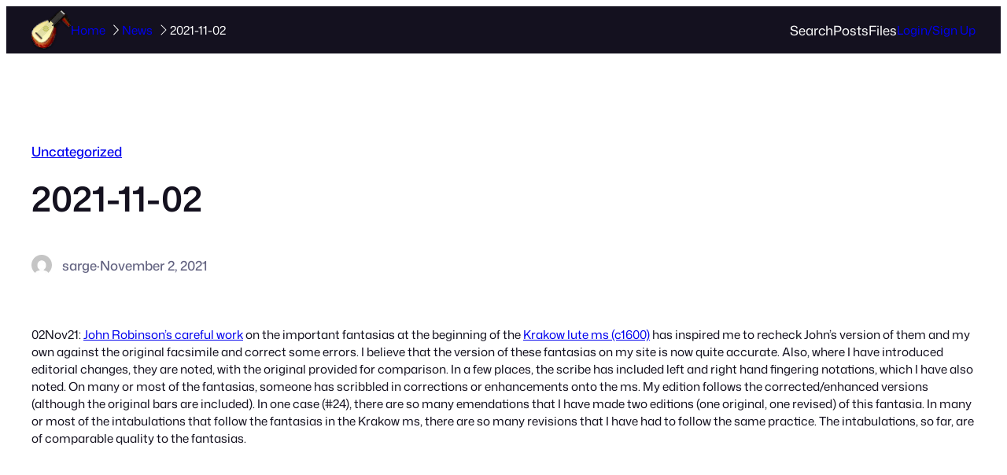

--- FILE ---
content_type: text/html; charset=UTF-8
request_url: https://wp.lutemusic.org/2021-11-02/
body_size: 29301
content:
<!DOCTYPE html>
<html lang="en-US">
<head>
	<meta charset="UTF-8" />
	<meta name="viewport" content="width=device-width, initial-scale=1" />
<meta name='robots' content='max-image-preview:large' />
	<style>img:is([sizes="auto" i], [sizes^="auto," i]) { contain-intrinsic-size: 3000px 1500px }</style>
	<title>2021-11-02 &#8211; Lute Music</title>
<link rel='dns-prefetch' href='//unpkg.com' />
<link rel="alternate" type="application/rss+xml" title="Lute Music &raquo; Feed" href="https://wp.lutemusic.org/feed/" />
<link rel="alternate" type="application/rss+xml" title="Lute Music &raquo; Comments Feed" href="https://wp.lutemusic.org/comments/feed/" />
<link rel="alternate" type="application/rss+xml" title="Lute Music &raquo; 2021-11-02 Comments Feed" href="https://wp.lutemusic.org/2021-11-02/feed/" />
<script>
window._wpemojiSettings = {"baseUrl":"https:\/\/s.w.org\/images\/core\/emoji\/16.0.1\/72x72\/","ext":".png","svgUrl":"https:\/\/s.w.org\/images\/core\/emoji\/16.0.1\/svg\/","svgExt":".svg","source":{"concatemoji":"https:\/\/wp.lutemusic.org\/wp-includes\/js\/wp-emoji-release.min.js?ver=6.8.3"}};
/*! This file is auto-generated */
!function(s,n){var o,i,e;function c(e){try{var t={supportTests:e,timestamp:(new Date).valueOf()};sessionStorage.setItem(o,JSON.stringify(t))}catch(e){}}function p(e,t,n){e.clearRect(0,0,e.canvas.width,e.canvas.height),e.fillText(t,0,0);var t=new Uint32Array(e.getImageData(0,0,e.canvas.width,e.canvas.height).data),a=(e.clearRect(0,0,e.canvas.width,e.canvas.height),e.fillText(n,0,0),new Uint32Array(e.getImageData(0,0,e.canvas.width,e.canvas.height).data));return t.every(function(e,t){return e===a[t]})}function u(e,t){e.clearRect(0,0,e.canvas.width,e.canvas.height),e.fillText(t,0,0);for(var n=e.getImageData(16,16,1,1),a=0;a<n.data.length;a++)if(0!==n.data[a])return!1;return!0}function f(e,t,n,a){switch(t){case"flag":return n(e,"\ud83c\udff3\ufe0f\u200d\u26a7\ufe0f","\ud83c\udff3\ufe0f\u200b\u26a7\ufe0f")?!1:!n(e,"\ud83c\udde8\ud83c\uddf6","\ud83c\udde8\u200b\ud83c\uddf6")&&!n(e,"\ud83c\udff4\udb40\udc67\udb40\udc62\udb40\udc65\udb40\udc6e\udb40\udc67\udb40\udc7f","\ud83c\udff4\u200b\udb40\udc67\u200b\udb40\udc62\u200b\udb40\udc65\u200b\udb40\udc6e\u200b\udb40\udc67\u200b\udb40\udc7f");case"emoji":return!a(e,"\ud83e\udedf")}return!1}function g(e,t,n,a){var r="undefined"!=typeof WorkerGlobalScope&&self instanceof WorkerGlobalScope?new OffscreenCanvas(300,150):s.createElement("canvas"),o=r.getContext("2d",{willReadFrequently:!0}),i=(o.textBaseline="top",o.font="600 32px Arial",{});return e.forEach(function(e){i[e]=t(o,e,n,a)}),i}function t(e){var t=s.createElement("script");t.src=e,t.defer=!0,s.head.appendChild(t)}"undefined"!=typeof Promise&&(o="wpEmojiSettingsSupports",i=["flag","emoji"],n.supports={everything:!0,everythingExceptFlag:!0},e=new Promise(function(e){s.addEventListener("DOMContentLoaded",e,{once:!0})}),new Promise(function(t){var n=function(){try{var e=JSON.parse(sessionStorage.getItem(o));if("object"==typeof e&&"number"==typeof e.timestamp&&(new Date).valueOf()<e.timestamp+604800&&"object"==typeof e.supportTests)return e.supportTests}catch(e){}return null}();if(!n){if("undefined"!=typeof Worker&&"undefined"!=typeof OffscreenCanvas&&"undefined"!=typeof URL&&URL.createObjectURL&&"undefined"!=typeof Blob)try{var e="postMessage("+g.toString()+"("+[JSON.stringify(i),f.toString(),p.toString(),u.toString()].join(",")+"));",a=new Blob([e],{type:"text/javascript"}),r=new Worker(URL.createObjectURL(a),{name:"wpTestEmojiSupports"});return void(r.onmessage=function(e){c(n=e.data),r.terminate(),t(n)})}catch(e){}c(n=g(i,f,p,u))}t(n)}).then(function(e){for(var t in e)n.supports[t]=e[t],n.supports.everything=n.supports.everything&&n.supports[t],"flag"!==t&&(n.supports.everythingExceptFlag=n.supports.everythingExceptFlag&&n.supports[t]);n.supports.everythingExceptFlag=n.supports.everythingExceptFlag&&!n.supports.flag,n.DOMReady=!1,n.readyCallback=function(){n.DOMReady=!0}}).then(function(){return e}).then(function(){var e;n.supports.everything||(n.readyCallback(),(e=n.source||{}).concatemoji?t(e.concatemoji):e.wpemoji&&e.twemoji&&(t(e.twemoji),t(e.wpemoji)))}))}((window,document),window._wpemojiSettings);
</script>
<style id='wp-block-site-logo-inline-css'>
.wp-block-site-logo{box-sizing:border-box;line-height:0}.wp-block-site-logo a{display:inline-block;line-height:0}.wp-block-site-logo.is-default-size img{height:auto;width:120px}.wp-block-site-logo img{height:auto;max-width:100%}.wp-block-site-logo a,.wp-block-site-logo img{border-radius:inherit}.wp-block-site-logo.aligncenter{margin-left:auto;margin-right:auto;text-align:center}:root :where(.wp-block-site-logo.is-style-rounded){border-radius:9999px}
</style>
<style id='boldblocks-breadcrumb-block-style-inline-css'>
.wp-block-boldblocks-breadcrumb-block ol{display:flex;flex-wrap:wrap;gap:var(--bb--crumb-gap,.4em);list-style:none;margin:0;padding:0}.wp-block-boldblocks-breadcrumb-block ol li{align-items:center;display:flex}.wp-block-boldblocks-breadcrumb-block ol li .sep{display:flex;line-height:1;margin-left:var(--bb--crumb-gap,.4em)}.wp-block-boldblocks-breadcrumb-block ol li:before{display:none}.wp-block-boldblocks-breadcrumb-block ol li.breadcrumb-item{margin:0;padding:0}.wp-block-boldblocks-breadcrumb-block .breadcrumb-item-name{word-break:break-word}.wp-block-boldblocks-breadcrumb-block.hide-current-page .breadcrumb-item--current,.wp-block-boldblocks-breadcrumb-block.hide-current-page .breadcrumb-item--parent .sep,.wp-block-boldblocks-breadcrumb-block.hide-home-page .breadcrumb-item--home{display:none}

</style>
<style id='wp-block-group-inline-css'>
.wp-block-group{box-sizing:border-box}:where(.wp-block-group.wp-block-group-is-layout-constrained){position:relative}
</style>
<style id='ollie-block-core-group-inline-css'>
/* Group
--------------------------------------------- */

.is-style-background-blur {
	-webkit-backdrop-filter: blur(20px);
	backdrop-filter: blur(20px);
}

@media (max-width: 600px) {
	header div.is-style-background-blur {
		backdrop-filter: none;
	}
}

/* Improvements for row group */
@media (max-width: 781px) {
	.ollie-row-stack {
		flex-direction: column;
		align-items: flex-start !important;
	}

	.ollie-row-stack > * {
		flex-basis: 100% !important;
	}

	.ollie-flex-start {
		align-items: flex-start !important;
	}

	.ollie-justify-start {
		justify-content: flex-start !important;
	}
}

.ollie-row-stack > .wp-block-buttons,
.ollie-no-shrink {
	flex-shrink: 0;
}

.wp-block-group.ollie-sticky-top {
	top: calc(20px + var(--wp-admin--admin-bar--position-offset, 0px))
}

/* Helper class to swap order on mobile */
@media (max-width: 781px) {
	.ollie-swap-order {
		flex-direction: column-reverse;
	}
	.ollie-row-reverse {
		flex-direction: row-reverse;
	}
}

</style>
<style id='wp-block-navigation-link-inline-css'>
.wp-block-navigation .wp-block-navigation-item__label{overflow-wrap:break-word}.wp-block-navigation .wp-block-navigation-item__description{display:none}.link-ui-tools{border-top:1px solid #f0f0f0;padding:8px}.link-ui-block-inserter{padding-top:8px}.link-ui-block-inserter__back{margin-left:8px;text-transform:uppercase}
</style>
<link rel='stylesheet' id='wp-block-navigation-css' href='https://wp.lutemusic.org/wp-includes/blocks/navigation/style.min.css?ver=6.8.3' media='all' />
<link rel='stylesheet' id='ollie-block-core-navigation-css' href='https://wp.lutemusic.org/wp-content/themes/ollie/assets/styles/core-navigation.css?ver=6.8.3' media='all' />
<link rel='stylesheet' id='wp-block-button-css' href='https://wp.lutemusic.org/wp-includes/blocks/button/style.min.css?ver=6.8.3' media='all' />
<link rel='stylesheet' id='enable-button-icons-block-styles-css' href='https://wp.lutemusic.org/wp-content/plugins/enable-button-icons-main/build/style.css?ver=1.0.0' media='all' />
<style id='ollie-block-core-button-inline-css'>
/* Button - Outline Style
--------------------------------------------- */

.wp-block-button.is-style-outline .wp-block-button__link {
	border: none;
	background-color: transparent;
	outline: 2px solid currentColor;
	outline-offset: -3.5px;
}

.wp-block-button.is-style-outline .wp-block-button__link:hover {
	color: var(--wp--preset--color--main) !important;
	outline-color: var(--wp--preset--color--main);
}

</style>
<style id='wp-block-buttons-inline-css'>
.wp-block-buttons{box-sizing:border-box}.wp-block-buttons.is-vertical{flex-direction:column}.wp-block-buttons.is-vertical>.wp-block-button:last-child{margin-bottom:0}.wp-block-buttons>.wp-block-button{display:inline-block;margin:0}.wp-block-buttons.is-content-justification-left{justify-content:flex-start}.wp-block-buttons.is-content-justification-left.is-vertical{align-items:flex-start}.wp-block-buttons.is-content-justification-center{justify-content:center}.wp-block-buttons.is-content-justification-center.is-vertical{align-items:center}.wp-block-buttons.is-content-justification-right{justify-content:flex-end}.wp-block-buttons.is-content-justification-right.is-vertical{align-items:flex-end}.wp-block-buttons.is-content-justification-space-between{justify-content:space-between}.wp-block-buttons.aligncenter{text-align:center}.wp-block-buttons:not(.is-content-justification-space-between,.is-content-justification-right,.is-content-justification-left,.is-content-justification-center) .wp-block-button.aligncenter{margin-left:auto;margin-right:auto;width:100%}.wp-block-buttons[style*=text-decoration] .wp-block-button,.wp-block-buttons[style*=text-decoration] .wp-block-button__link{text-decoration:inherit}.wp-block-buttons.has-custom-font-size .wp-block-button__link{font-size:inherit}.wp-block-buttons .wp-block-button__link{width:100%}.wp-block-button.aligncenter{text-align:center}
</style>
<style id='wp-block-loginout-inline-css'>
.wp-block-loginout{box-sizing:border-box}
</style>
<style id='outermost-icon-block-style-inline-css'>
.wp-block-outermost-icon-block{display:flex;line-height:0}.wp-block-outermost-icon-block.has-border-color{border:none}.wp-block-outermost-icon-block .has-icon-color svg,.wp-block-outermost-icon-block.has-icon-color svg{color:currentColor}.wp-block-outermost-icon-block .has-icon-color:not(.has-no-icon-fill-color) svg,.wp-block-outermost-icon-block.has-icon-color:not(.has-no-icon-fill-color) svg{fill:currentColor}.wp-block-outermost-icon-block .icon-container{box-sizing:border-box}.wp-block-outermost-icon-block a,.wp-block-outermost-icon-block svg{height:100%;transition:transform .1s ease-in-out;width:100%}.wp-block-outermost-icon-block a:hover{transform:scale(1.1)}.wp-block-outermost-icon-block svg{transform:rotate(var(--outermost--icon-block--transform-rotate,0deg)) scaleX(var(--outermost--icon-block--transform-scale-x,1)) scaleY(var(--outermost--icon-block--transform-scale-y,1))}.wp-block-outermost-icon-block .rotate-90,.wp-block-outermost-icon-block.rotate-90{--outermost--icon-block--transform-rotate:90deg}.wp-block-outermost-icon-block .rotate-180,.wp-block-outermost-icon-block.rotate-180{--outermost--icon-block--transform-rotate:180deg}.wp-block-outermost-icon-block .rotate-270,.wp-block-outermost-icon-block.rotate-270{--outermost--icon-block--transform-rotate:270deg}.wp-block-outermost-icon-block .flip-horizontal,.wp-block-outermost-icon-block.flip-horizontal{--outermost--icon-block--transform-scale-x:-1}.wp-block-outermost-icon-block .flip-vertical,.wp-block-outermost-icon-block.flip-vertical{--outermost--icon-block--transform-scale-y:-1}.wp-block-outermost-icon-block .flip-vertical.flip-horizontal,.wp-block-outermost-icon-block.flip-vertical.flip-horizontal{--outermost--icon-block--transform-scale-x:-1;--outermost--icon-block--transform-scale-y:-1}

</style>
<style id='lutemusic-download-cart-style-inline-css'>
.wp-block-lutemusic-download-cart .dropdown{background-color:#fff;border-radius:5px;box-sizing:border-box;color:#000;display:none;padding:10px;position:absolute;width:100%;z-index:11}.wp-block-lutemusic-download-cart .dropdown.visible{box-shadow:0 0 10px rgba(0,0,0,.2);display:block;margin-top:0;right:20px;width:640px}.wp-block-lutemusic-download-cart .dropdown.visible ul{list-style:none;margin:0;padding:0}.wp-block-lutemusic-download-cart .dropdown.visible ul li{text-wrap:ellipsis;margin-bottom:10px}.wp-block-lutemusic-download-cart .dropdown.visible ul li:last-child{margin-bottom:0}.wp-block-lutemusic-download-cart p.count{margin:0}.wp-block-lutemusic-download-cart .close-icon{cursor:pointer;float:right}

</style>
<style id='wp-block-post-terms-inline-css'>
.wp-block-post-terms{box-sizing:border-box}.wp-block-post-terms .wp-block-post-terms__separator{white-space:pre-wrap}
</style>
<style id='ollie-block-core-post-terms-inline-css'>
/* Categories
--------------------------------------------- */

.is-style-term-button a {
	padding: 6px 12px;
	border-radius: 5px;
	background-color: var(--wp--preset--color--tertiary);
	font-size: var(--wp--preset--font-size--x-small);
	color: var(--wp--preset--color--primary);
	line-height: 1.4;
}

.single .taxonomy-post_tag.is-style-term-button {
	display: flex;
	gap: var(--wp--preset--spacing--small);
	flex-wrap: wrap;
}

.single .taxonomy-post_tag.is-style-term-button .wp-block-post-terms__separator {
	display: none;
}

.single .post-meta:empty {
	display: none;
}

</style>
<style id='wp-block-post-title-inline-css'>
.wp-block-post-title{box-sizing:border-box;word-break:break-word}.wp-block-post-title :where(a){display:inline-block;font-family:inherit;font-size:inherit;font-style:inherit;font-weight:inherit;letter-spacing:inherit;line-height:inherit;text-decoration:inherit}
</style>
<style id='wp-block-post-author-inline-css'>
.wp-block-post-author{box-sizing:border-box;display:flex;flex-wrap:wrap}.wp-block-post-author__byline{font-size:.5em;margin-bottom:0;margin-top:0;width:100%}.wp-block-post-author__avatar{margin-right:1em}.wp-block-post-author__bio{font-size:.7em;margin-bottom:.7em}.wp-block-post-author__content{flex-basis:0;flex-grow:1}.wp-block-post-author__name{margin:0}
</style>
<style id='ollie-block-core-post-author-inline-css'>
/* Post Author
--------------------------------------------- */

.wp-block-post-author {
	align-items: center;
}

.wp-block-post-author__name {
	margin-bottom: 0;
}

.wp-block-post-author__avatar {
	display: inline-flex;
	align-items: center;
	margin-right: .8rem;
}

.wp-block-post-author__avatar img {
	width: 26px;
	height: 26px;
	border-radius: 100px;
}

</style>
<style id='wp-block-paragraph-inline-css'>
.is-small-text{font-size:.875em}.is-regular-text{font-size:1em}.is-large-text{font-size:2.25em}.is-larger-text{font-size:3em}.has-drop-cap:not(:focus):first-letter{float:left;font-size:8.4em;font-style:normal;font-weight:100;line-height:.68;margin:.05em .1em 0 0;text-transform:uppercase}body.rtl .has-drop-cap:not(:focus):first-letter{float:none;margin-left:.1em}p.has-drop-cap.has-background{overflow:hidden}:root :where(p.has-background){padding:1.25em 2.375em}:where(p.has-text-color:not(.has-link-color)) a{color:inherit}p.has-text-align-left[style*="writing-mode:vertical-lr"],p.has-text-align-right[style*="writing-mode:vertical-rl"]{rotate:180deg}
</style>
<style id='wp-block-post-date-inline-css'>
.wp-block-post-date{box-sizing:border-box}
</style>
<link rel='stylesheet' id='wp-block-post-featured-image-css' href='https://wp.lutemusic.org/wp-includes/blocks/post-featured-image/style.min.css?ver=6.8.3' media='all' />
<style id='wp-block-post-content-inline-css'>
.wp-block-post-content{display:flow-root}
</style>
<style id='wp-block-heading-inline-css'>
h1.has-background,h2.has-background,h3.has-background,h4.has-background,h5.has-background,h6.has-background{padding:1.25em 2.375em}h1.has-text-align-left[style*=writing-mode]:where([style*=vertical-lr]),h1.has-text-align-right[style*=writing-mode]:where([style*=vertical-rl]),h2.has-text-align-left[style*=writing-mode]:where([style*=vertical-lr]),h2.has-text-align-right[style*=writing-mode]:where([style*=vertical-rl]),h3.has-text-align-left[style*=writing-mode]:where([style*=vertical-lr]),h3.has-text-align-right[style*=writing-mode]:where([style*=vertical-rl]),h4.has-text-align-left[style*=writing-mode]:where([style*=vertical-lr]),h4.has-text-align-right[style*=writing-mode]:where([style*=vertical-rl]),h5.has-text-align-left[style*=writing-mode]:where([style*=vertical-lr]),h5.has-text-align-right[style*=writing-mode]:where([style*=vertical-rl]),h6.has-text-align-left[style*=writing-mode]:where([style*=vertical-lr]),h6.has-text-align-right[style*=writing-mode]:where([style*=vertical-rl]){rotate:180deg}
</style>
<style id='wp-block-comment-template-inline-css'>
.wp-block-comment-template{box-sizing:border-box;list-style:none;margin-bottom:0;max-width:100%;padding:0}.wp-block-comment-template li{clear:both}.wp-block-comment-template ol{list-style:none;margin-bottom:0;max-width:100%;padding-left:2rem}.wp-block-comment-template.alignleft{float:left}.wp-block-comment-template.aligncenter{margin-left:auto;margin-right:auto;width:fit-content}.wp-block-comment-template.alignright{float:right}
</style>
<style id='wp-block-comments-pagination-inline-css'>
.wp-block-comments-pagination>.wp-block-comments-pagination-next,.wp-block-comments-pagination>.wp-block-comments-pagination-numbers,.wp-block-comments-pagination>.wp-block-comments-pagination-previous{font-size:inherit;margin-bottom:.5em;margin-right:.5em}.wp-block-comments-pagination>.wp-block-comments-pagination-next:last-child,.wp-block-comments-pagination>.wp-block-comments-pagination-numbers:last-child,.wp-block-comments-pagination>.wp-block-comments-pagination-previous:last-child{margin-right:0}.wp-block-comments-pagination .wp-block-comments-pagination-previous-arrow{display:inline-block;margin-right:1ch}.wp-block-comments-pagination .wp-block-comments-pagination-previous-arrow:not(.is-arrow-chevron){transform:scaleX(1)}.wp-block-comments-pagination .wp-block-comments-pagination-next-arrow{display:inline-block;margin-left:1ch}.wp-block-comments-pagination .wp-block-comments-pagination-next-arrow:not(.is-arrow-chevron){transform:scaleX(1)}.wp-block-comments-pagination.aligncenter{justify-content:center}
</style>
<link rel='stylesheet' id='wp-block-post-comments-form-css' href='https://wp.lutemusic.org/wp-includes/blocks/post-comments-form/style.min.css?ver=6.8.3' media='all' />
<link rel='stylesheet' id='wp-block-comments-css' href='https://wp.lutemusic.org/wp-includes/blocks/comments/style.min.css?ver=6.8.3' media='all' />
<style id='wp-block-post-template-inline-css'>
.wp-block-post-template{box-sizing:border-box;list-style:none;margin-bottom:0;margin-top:0;max-width:100%;padding:0}.wp-block-post-template.is-flex-container{display:flex;flex-direction:row;flex-wrap:wrap;gap:1.25em}.wp-block-post-template.is-flex-container>li{margin:0;width:100%}@media (min-width:600px){.wp-block-post-template.is-flex-container.is-flex-container.columns-2>li{width:calc(50% - .625em)}.wp-block-post-template.is-flex-container.is-flex-container.columns-3>li{width:calc(33.33333% - .83333em)}.wp-block-post-template.is-flex-container.is-flex-container.columns-4>li{width:calc(25% - .9375em)}.wp-block-post-template.is-flex-container.is-flex-container.columns-5>li{width:calc(20% - 1em)}.wp-block-post-template.is-flex-container.is-flex-container.columns-6>li{width:calc(16.66667% - 1.04167em)}}@media (max-width:600px){.wp-block-post-template-is-layout-grid.wp-block-post-template-is-layout-grid.wp-block-post-template-is-layout-grid.wp-block-post-template-is-layout-grid{grid-template-columns:1fr}}.wp-block-post-template-is-layout-constrained>li>.alignright,.wp-block-post-template-is-layout-flow>li>.alignright{float:right;margin-inline-end:0;margin-inline-start:2em}.wp-block-post-template-is-layout-constrained>li>.alignleft,.wp-block-post-template-is-layout-flow>li>.alignleft{float:left;margin-inline-end:2em;margin-inline-start:0}.wp-block-post-template-is-layout-constrained>li>.aligncenter,.wp-block-post-template-is-layout-flow>li>.aligncenter{margin-inline-end:auto;margin-inline-start:auto}
</style>
<style id='ollie-block-core-post-template-inline-css'>
/* Post Template
--------------------------------------------- */

ul[class*="columns-"].wp-block-post-template .wp-block-post > .wp-block-group {
	height: 100%;
}

/* Hide empty pagination container */
.wp-block-post-template + .wp-block-group:empty {
	display: none;
}

</style>
<link rel='stylesheet' id='wp-block-image-css' href='https://wp.lutemusic.org/wp-includes/blocks/image/style.min.css?ver=6.8.3' media='all' />
<style id='ollie-block-core-image-inline-css'>
/* Image
--------------------------------------------- */

.wp-block-image.alignleft {
	margin-bottom: var(--wp--preset--spacing--small);
}

.wp-block-image.alignright {
	margin-bottom: var(--wp--preset--spacing--small);
}

@media only screen and (max-width: 600px) {
	.is-layout-flow .wp-block-image.alignleft,
	.is-layout-flow .wp-block-image.alignright {
		float: none;
		margin-left: auto;
		margin-right: auto;
	}
}

html .is-layout-flex .wp-block-image {
	flex-shrink: 0;
}

.wp-block-image.is-style-rounded img,
.wp-block-image .is-style-rounded img {
	border-radius: 10px;
}

.wp-block-image.is-style-rounded-full img,
.wp-block-image .is-style-rounded-full img {
	border-radius: 1000px;
}

.is-style-media-boxed {
	background-color: var(--wp--preset--color--tertiary);
	padding: var(--wp--preset--spacing--large);
	border-radius: 5px;
}

.is-style-media-boxed img {
	box-shadow:
		1px 2px 2px hsl(233deg 38% 85% / 0.2),
		2px 4px 4px hsl(233deg 38% 85% / 0.2),
		4px 8px 8px hsl(233deg 38% 85% / 0.2),
		8px 16px 16px hsl(233deg 38% 85% / 0.2),
		16px 32px 32px hsl(233deg 38% 85% / 0.2);
}

.is-style-media-boxed figcaption {
	margin-bottom: calc(var(--wp--preset--spacing--small) * -1) !important;
}

.ollie-avatar-row > figure:not(:first-child) {
	margin-left: -10px !important;
}

</style>
<style id='wp-block-columns-inline-css'>
.wp-block-columns{align-items:normal!important;box-sizing:border-box;display:flex;flex-wrap:wrap!important}@media (min-width:782px){.wp-block-columns{flex-wrap:nowrap!important}}.wp-block-columns.are-vertically-aligned-top{align-items:flex-start}.wp-block-columns.are-vertically-aligned-center{align-items:center}.wp-block-columns.are-vertically-aligned-bottom{align-items:flex-end}@media (max-width:781px){.wp-block-columns:not(.is-not-stacked-on-mobile)>.wp-block-column{flex-basis:100%!important}}@media (min-width:782px){.wp-block-columns:not(.is-not-stacked-on-mobile)>.wp-block-column{flex-basis:0;flex-grow:1}.wp-block-columns:not(.is-not-stacked-on-mobile)>.wp-block-column[style*=flex-basis]{flex-grow:0}}.wp-block-columns.is-not-stacked-on-mobile{flex-wrap:nowrap!important}.wp-block-columns.is-not-stacked-on-mobile>.wp-block-column{flex-basis:0;flex-grow:1}.wp-block-columns.is-not-stacked-on-mobile>.wp-block-column[style*=flex-basis]{flex-grow:0}:where(.wp-block-columns){margin-bottom:1.75em}:where(.wp-block-columns.has-background){padding:1.25em 2.375em}.wp-block-column{flex-grow:1;min-width:0;overflow-wrap:break-word;word-break:break-word}.wp-block-column.is-vertically-aligned-top{align-self:flex-start}.wp-block-column.is-vertically-aligned-center{align-self:center}.wp-block-column.is-vertically-aligned-bottom{align-self:flex-end}.wp-block-column.is-vertically-aligned-stretch{align-self:stretch}.wp-block-column.is-vertically-aligned-bottom,.wp-block-column.is-vertically-aligned-center,.wp-block-column.is-vertically-aligned-top{width:100%}
</style>
<style id='ollie-block-core-columns-inline-css'>
/* Column
--------------------------------------------- */

.is-style-column-box-shadow {
	box-shadow: 0px 8px 40px -20px rgb(21 14 41 / 12%);
	transition: .4s ease;
}

.is-style-column-box-shadow:hover {
	box-shadow: 0px 12px 60px -20px rgb(21 14 41 / 16%);
}

/* Helper class to swap order on mobile */
@media (max-width: 781px) {
	.ollie-swap-order {
		flex-direction: column-reverse;
	}
	.ollie-row-reverse {
		flex-direction: row-reverse;
	}
}

</style>
<style id='wp-block-separator-inline-css'>
@charset "UTF-8";.wp-block-separator{border:none;border-top:2px solid}:root :where(.wp-block-separator.is-style-dots){height:auto;line-height:1;text-align:center}:root :where(.wp-block-separator.is-style-dots):before{color:currentColor;content:"···";font-family:serif;font-size:1.5em;letter-spacing:2em;padding-left:2em}.wp-block-separator.is-style-dots{background:none!important;border:none!important}
</style>
<style id='ollie-block-core-separator-inline-css'>
/* Separator
--------------------------------------------- */

.wp-block-separator {
	opacity: 1;
}

.wp-block-separator:not(.is-style-dots),
.wp-block-separator.has-background:not(.is-style-dots) {
	border-bottom: 1px solid currentColor;
	height: 1px;
}

.wp-block-separator.is-style-dots::before {
	font-family: sans-serif;
	font-size: var(--wp--preset--font-size--large);
	letter-spacing: 10px;
	padding-left: 10px;
}

hr.is-style-separator-dotted,
.editor-styles-wrapper hr.is-style-separator-dotted {
	width: 100% !important;
	height: 1px !important;
	border: none !important;
	height: 1px !important;
	background-color: none !important;
	background: currentColor !important;
	background: repeating-linear-gradient(90deg,currentColor,currentColor 2px,transparent 2px,transparent 5px) !important;
}

.is-style-separator-thin {
	border-top: 1px !important;
}

</style>
<style id='htr-block-modal-builder-block-style-inline-css'>
.wp-block-htr-block-modal-builder-block{margin-bottom:0!important;margin-top:0!important}.htr-modal-content-hide{opacity:0;z-index:-999999999}.htr-modal-content-show{opacity:1;z-index:99999}.htr-modal-prevent-scroll{overflow:hidden}.htr-modal-content{align-items:center;background-color:transparent;border:0;bottom:0;display:flex;height:100%;justify-content:center;left:0;overflow:hidden;padding:0;position:fixed;right:0;top:0;width:100%}.htr-modal-content-wrap{max-height:80%;max-width:80%;overflow-x:hidden;overflow-y:scroll;scrollbar-width:none;-ms-overflow-style:none;background-color:#fff;position:relative}.htr-modal-content-wrap::-webkit-scrollbar{width:0}.htr-modal-content-close-btn{background-color:#000;border:2px solid #fff;border-radius:100%;color:#fff;cursor:pointer;font-size:1.6rem;height:38px;line-height:32px;position:absolute;right:2rem;text-align:center;top:2rem;width:38px;z-index:9999}.htr-modal-content-background{background-color:rgba(0,0,0,.6);bottom:0;height:100%;left:0;position:absolute;right:0;top:0;width:100%}@media(min-width:1280px){.htr-modal-content-wrap{max-width:1280px}}

</style>
<link rel='stylesheet' id='wp-block-library-css' href='https://wp.lutemusic.org/wp-includes/css/dist/block-library/common.min.css?ver=6.8.3' media='all' />
<style id='global-styles-inline-css'>
:root{--wp--preset--aspect-ratio--square: 1;--wp--preset--aspect-ratio--4-3: 4/3;--wp--preset--aspect-ratio--3-4: 3/4;--wp--preset--aspect-ratio--3-2: 3/2;--wp--preset--aspect-ratio--2-3: 2/3;--wp--preset--aspect-ratio--16-9: 16/9;--wp--preset--aspect-ratio--9-16: 9/16;--wp--preset--color--black: #000000;--wp--preset--color--cyan-bluish-gray: #abb8c3;--wp--preset--color--white: #ffffff;--wp--preset--color--pale-pink: #f78da7;--wp--preset--color--vivid-red: #cf2e2e;--wp--preset--color--luminous-vivid-orange: #ff6900;--wp--preset--color--luminous-vivid-amber: #fcb900;--wp--preset--color--light-green-cyan: #7bdcb5;--wp--preset--color--vivid-green-cyan: #00d084;--wp--preset--color--pale-cyan-blue: #8ed1fc;--wp--preset--color--vivid-cyan-blue: #0693e3;--wp--preset--color--vivid-purple: #9b51e0;--wp--preset--color--primary: #14111f;--wp--preset--color--main: #14111f;--wp--preset--color--secondary: #636381;--wp--preset--color--main-accent: #d0ccde;--wp--preset--color--primary-accent: #e4e1fe;--wp--preset--color--tertiary: #f6f6fc;--wp--preset--color--base: #fff;--wp--preset--gradient--vivid-cyan-blue-to-vivid-purple: linear-gradient(135deg,rgba(6,147,227,1) 0%,rgb(155,81,224) 100%);--wp--preset--gradient--light-green-cyan-to-vivid-green-cyan: linear-gradient(135deg,rgb(122,220,180) 0%,rgb(0,208,130) 100%);--wp--preset--gradient--luminous-vivid-amber-to-luminous-vivid-orange: linear-gradient(135deg,rgba(252,185,0,1) 0%,rgba(255,105,0,1) 100%);--wp--preset--gradient--luminous-vivid-orange-to-vivid-red: linear-gradient(135deg,rgba(255,105,0,1) 0%,rgb(207,46,46) 100%);--wp--preset--gradient--very-light-gray-to-cyan-bluish-gray: linear-gradient(135deg,rgb(238,238,238) 0%,rgb(169,184,195) 100%);--wp--preset--gradient--cool-to-warm-spectrum: linear-gradient(135deg,rgb(74,234,220) 0%,rgb(151,120,209) 20%,rgb(207,42,186) 40%,rgb(238,44,130) 60%,rgb(251,105,98) 80%,rgb(254,248,76) 100%);--wp--preset--gradient--blush-light-purple: linear-gradient(135deg,rgb(255,206,236) 0%,rgb(152,150,240) 100%);--wp--preset--gradient--blush-bordeaux: linear-gradient(135deg,rgb(254,205,165) 0%,rgb(254,45,45) 50%,rgb(107,0,62) 100%);--wp--preset--gradient--luminous-dusk: linear-gradient(135deg,rgb(255,203,112) 0%,rgb(199,81,192) 50%,rgb(65,88,208) 100%);--wp--preset--gradient--pale-ocean: linear-gradient(135deg,rgb(255,245,203) 0%,rgb(182,227,212) 50%,rgb(51,167,181) 100%);--wp--preset--gradient--electric-grass: linear-gradient(135deg,rgb(202,248,128) 0%,rgb(113,206,126) 100%);--wp--preset--gradient--midnight: linear-gradient(135deg,rgb(2,3,129) 0%,rgb(40,116,252) 100%);--wp--preset--gradient--purple: linear-gradient(135deg, #4D34FA, #ad34fa);--wp--preset--gradient--blue: linear-gradient(135deg, #0057FF, #31B5FF);--wp--preset--gradient--pink: linear-gradient(135deg, #FF007A, #FF81BD);--wp--preset--gradient--black: linear-gradient(135deg, #14111E, #4B4462);--wp--preset--gradient--heat: linear-gradient(135deg, #F32758, #FFC581);--wp--preset--font-size--small: clamp(.9rem, 0.9rem + ((1vw - 0.2rem) * 0.255), 1.05rem);--wp--preset--font-size--medium: clamp(1.2rem, 1.2rem + ((1vw - 0.2rem) * 0.766), 1.65rem);--wp--preset--font-size--large: clamp(1.5rem, 1.5rem + ((1vw - 0.2rem) * 2.128), 2.75rem);--wp--preset--font-size--x-large: clamp(1.875rem, 1.875rem + ((1vw - 0.2rem) * 2.766), 3.5rem);--wp--preset--font-size--x-small: clamp(.825rem, 0.825rem + ((1vw - 0.2rem) * 0.213), .95rem);--wp--preset--font-size--base: clamp(1rem, 1rem + ((1vw - 0.2rem) * 0.281), 1.165rem);--wp--preset--font-size--xx-large: clamp(2.25rem, 2.25rem + ((1vw - 0.2rem) * 3.639), 4.3875rem);--wp--preset--font-family--primary: Mona Sans, sans-serif;--wp--preset--font-family--expanded: Mona Sans Expanded, sans-serif;--wp--preset--font-family--condensed: Mona Sans Condensed, sans-serif;--wp--preset--font-family--narrow: Mona Sans Narrow, sans-serif;--wp--preset--font-family--monospace: monospace;--wp--preset--spacing--20: 0.44rem;--wp--preset--spacing--30: 0.67rem;--wp--preset--spacing--40: 1rem;--wp--preset--spacing--50: 1.5rem;--wp--preset--spacing--60: 2.25rem;--wp--preset--spacing--70: 3.38rem;--wp--preset--spacing--80: 5.06rem;--wp--preset--spacing--small: clamp(.5rem, 2.5vw, 1rem);--wp--preset--spacing--medium: clamp(1.5rem, 4vw, 2rem);--wp--preset--spacing--large: clamp(2rem, 5vw, 3rem);--wp--preset--spacing--x-large: clamp(3rem, 7vw, 5rem);--wp--preset--spacing--xx-large: clamp(4rem, 9vw, 7rem);--wp--preset--spacing--xxx-large: clamp(5rem, 12vw, 9rem);--wp--preset--spacing--xxxx-large: clamp(6rem, 14vw, 13rem);--wp--preset--shadow--natural: 6px 6px 9px rgba(0, 0, 0, 0.2);--wp--preset--shadow--deep: 12px 12px 50px rgba(0, 0, 0, 0.4);--wp--preset--shadow--sharp: 6px 6px 0px rgba(0, 0, 0, 0.2);--wp--preset--shadow--outlined: 6px 6px 0px -3px rgba(255, 255, 255, 1), 6px 6px rgba(0, 0, 0, 1);--wp--preset--shadow--crisp: 6px 6px 0px rgba(0, 0, 0, 1);--wp--preset--shadow--extra-large-dark: 0px 536px 150px 0px rgba(20, 17, 31, 0.00), 0px 343px 137px 0px rgba(20, 17, 31, 0.01), 0px 193px 116px 0px rgba(20, 17, 31, 0.05), 0px 86px 86px 0px rgba(20, 17, 31, 0.09), 0px 21px 47px 0px rgba(20, 17, 31, 0.10);--wp--preset--shadow--large-dark: 0px 219px 61px 0px rgba(20, 17, 31, 0.00), 0px 140px 56px 0px rgba(20, 17, 31, 0.01), 0px 79px 47px 0px rgba(20, 17, 31, 0.05), 0px 35px 35px 0px rgba(20, 17, 31, 0.09), 0px 9px 19px 0px rgba(20, 17, 31, 0.10);--wp--preset--shadow--medium-dark: 0px 66px 18px 0px rgba(20, 17, 31, 0.00), 0px 42px 17px 0px rgba(20, 17, 31, 0.01), 0px 24px 14px 0px rgba(20, 17, 31, 0.05), 0px 10px 10px 0px rgba(20, 17, 31, 0.09), 0px 3px 6px 0px rgba(20, 17, 31, 0.10);--wp--preset--shadow--small-dark: 0px 16px 4px 0px rgba(20, 17, 31, 0.00), 0px 10px 4px 0px rgba(20, 17, 31, 0.01), 0px 6px 3px 0px rgba(20, 17, 31, 0.05), 0px 3px 3px 0px rgba(20, 17, 31, 0.09), 0px 1px 1px 0px rgba(20, 17, 31, 0.10);--wp--preset--shadow--extra-large-light: 0px 536px 150px 0px rgba(20, 17, 31, 0.00), 0px 343px 137px 0px rgba(20, 17, 31, 0.01), 0px 193px 116px 0px rgba(20, 17, 31, 0.03), 0px 86px 86px 0px rgba(20, 17, 31, 0.04), 0px 21px 47px 0px rgba(20, 17, 31, 0.05);--wp--preset--shadow--large-light: 0px 219px 61px 0px rgba(20, 17, 31, 0.00), 0px 140px 56px 0px rgba(20, 17, 31, 0.01), 0px 79px 47px 0px rgba(20, 17, 31, 0.03), 0px 35px 35px 0px rgba(20, 17, 31, 0.04), 0px 9px 19px 0px rgba(20, 17, 31, 0.05);--wp--preset--shadow--medium-light: 0px 69px 19px 0px rgba(20, 17, 31, 0.00), 0px 44px 18px 0px rgba(20, 17, 31, 0.01), 0px 25px 15px 0px rgba(20, 17, 31, 0.03), 0px 11px 11px 0px rgba(20, 17, 31, 0.04), 0px 3px 6px 0px rgba(20, 17, 31, 0.05);--wp--preset--shadow--small-light: 0px 16px 5px 0px rgba(20, 17, 31, 0.00), 0px 10px 4px 0px rgba(20, 17, 31, 0.00), 0px 6px 4px 0px rgba(20, 17, 31, 0.02), 0px 3px 3px 0px rgba(20, 17, 31, 0.03), 0px 1px 1px 0px rgba(20, 17, 31, 0.03);--wp--custom--font-weight--thin: 100;--wp--custom--font-weight--extra-light: 200;--wp--custom--font-weight--light: 300;--wp--custom--font-weight--regular: 425;--wp--custom--font-weight--medium: 500;--wp--custom--font-weight--semi-bold: 600;--wp--custom--font-weight--bold: 700;--wp--custom--font-weight--extra-bold: 800;--wp--custom--font-weight--black: 900;--wp--custom--line-height--none: 1;--wp--custom--line-height--tight: 1.1;--wp--custom--line-height--snug: 1.2;--wp--custom--line-height--body: 1.5;--wp--custom--line-height--relaxed: 1.625;--wp--custom--line-height--loose: 2;}:root { --wp--style--global--content-size: 740px;--wp--style--global--wide-size: 1260px; }:where(body) { margin: 0; }.wp-site-blocks { padding-top: var(--wp--style--root--padding-top); padding-bottom: var(--wp--style--root--padding-bottom); }.has-global-padding { padding-right: var(--wp--style--root--padding-right); padding-left: var(--wp--style--root--padding-left); }.has-global-padding > .alignfull { margin-right: calc(var(--wp--style--root--padding-right) * -1); margin-left: calc(var(--wp--style--root--padding-left) * -1); }.has-global-padding :where(:not(.alignfull.is-layout-flow) > .has-global-padding:not(.wp-block-block, .alignfull)) { padding-right: 0; padding-left: 0; }.has-global-padding :where(:not(.alignfull.is-layout-flow) > .has-global-padding:not(.wp-block-block, .alignfull)) > .alignfull { margin-left: 0; margin-right: 0; }.wp-site-blocks > .alignleft { float: left; margin-right: 2em; }.wp-site-blocks > .alignright { float: right; margin-left: 2em; }.wp-site-blocks > .aligncenter { justify-content: center; margin-left: auto; margin-right: auto; }:where(.wp-site-blocks) > * { margin-block-start: var(--wp--preset--spacing--medium); margin-block-end: 0; }:where(.wp-site-blocks) > :first-child { margin-block-start: 0; }:where(.wp-site-blocks) > :last-child { margin-block-end: 0; }:root { --wp--style--block-gap: var(--wp--preset--spacing--medium); }:root :where(.is-layout-flow) > :first-child{margin-block-start: 0;}:root :where(.is-layout-flow) > :last-child{margin-block-end: 0;}:root :where(.is-layout-flow) > *{margin-block-start: var(--wp--preset--spacing--medium);margin-block-end: 0;}:root :where(.is-layout-constrained) > :first-child{margin-block-start: 0;}:root :where(.is-layout-constrained) > :last-child{margin-block-end: 0;}:root :where(.is-layout-constrained) > *{margin-block-start: var(--wp--preset--spacing--medium);margin-block-end: 0;}:root :where(.is-layout-flex){gap: var(--wp--preset--spacing--medium);}:root :where(.is-layout-grid){gap: var(--wp--preset--spacing--medium);}.is-layout-flow > .alignleft{float: left;margin-inline-start: 0;margin-inline-end: 2em;}.is-layout-flow > .alignright{float: right;margin-inline-start: 2em;margin-inline-end: 0;}.is-layout-flow > .aligncenter{margin-left: auto !important;margin-right: auto !important;}.is-layout-constrained > .alignleft{float: left;margin-inline-start: 0;margin-inline-end: 2em;}.is-layout-constrained > .alignright{float: right;margin-inline-start: 2em;margin-inline-end: 0;}.is-layout-constrained > .aligncenter{margin-left: auto !important;margin-right: auto !important;}.is-layout-constrained > :where(:not(.alignleft):not(.alignright):not(.alignfull)){max-width: var(--wp--style--global--content-size);margin-left: auto !important;margin-right: auto !important;}.is-layout-constrained > .alignwide{max-width: var(--wp--style--global--wide-size);}body .is-layout-flex{display: flex;}.is-layout-flex{flex-wrap: wrap;align-items: center;}.is-layout-flex > :is(*, div){margin: 0;}body .is-layout-grid{display: grid;}.is-layout-grid > :is(*, div){margin: 0;}body{background-color: var(--wp--preset--color--base);color: var(--wp--preset--color--main);font-family: var(--wp--preset--font-family--primary);font-size: var(--wp--preset--font-size--x-small);font-weight: 430;line-height: var(--wp--custom--line-height--body);--wp--style--root--padding-top: 0;--wp--style--root--padding-right: var(--wp--preset--spacing--medium);--wp--style--root--padding-bottom: 0;--wp--style--root--padding-left: var(--wp--preset--spacing--medium);}a:where(:not(.wp-element-button)){color: var(--wp--preset--color--main);font-size: var(--wp--preset--font-size--x-small);line-height: 1;text-decoration: underline;}h1, h2, h3, h4, h5, h6{font-family: var(--wp--preset--font-family--primary);font-weight: 600;line-height: var(--wp--custom--line-height--body);}h1{font-size: var(--wp--preset--font-size--large);line-height: var(--wp--custom--line-height--snug);}h2{font-size: var(--wp--preset--font-size--medium);line-height: var(--wp--custom--line-height--snug);}h3{font-size: var(--wp--preset--font-size--base);}h4{font-size: var(--wp--preset--font-size--small);}h5{font-size: var(--wp--preset--font-size--x-small);}h6{font-size: var(--wp--preset--font-size--x-small);}:root :where(.wp-element-button, .wp-block-button__link){background-color: var(--wp--preset--color--main);border-radius: 5px;border-width: 0;color: var(--wp--preset--color--base);font-family: inherit;font-size: var(--wp--preset--font-size--x-small);font-weight: 500;line-height: inherit;padding-top: .6em;padding-right: 1em;padding-bottom: .6em;padding-left: 1em;text-decoration: none;}:root :where(.wp-element-button:hover, .wp-block-button__link:hover){background-color: var(--wp--preset--color--main);color: var(--wp--preset--color--base);text-decoration: underline;}.has-black-color{color: var(--wp--preset--color--black) !important;}.has-cyan-bluish-gray-color{color: var(--wp--preset--color--cyan-bluish-gray) !important;}.has-white-color{color: var(--wp--preset--color--white) !important;}.has-pale-pink-color{color: var(--wp--preset--color--pale-pink) !important;}.has-vivid-red-color{color: var(--wp--preset--color--vivid-red) !important;}.has-luminous-vivid-orange-color{color: var(--wp--preset--color--luminous-vivid-orange) !important;}.has-luminous-vivid-amber-color{color: var(--wp--preset--color--luminous-vivid-amber) !important;}.has-light-green-cyan-color{color: var(--wp--preset--color--light-green-cyan) !important;}.has-vivid-green-cyan-color{color: var(--wp--preset--color--vivid-green-cyan) !important;}.has-pale-cyan-blue-color{color: var(--wp--preset--color--pale-cyan-blue) !important;}.has-vivid-cyan-blue-color{color: var(--wp--preset--color--vivid-cyan-blue) !important;}.has-vivid-purple-color{color: var(--wp--preset--color--vivid-purple) !important;}.has-primary-color{color: var(--wp--preset--color--primary) !important;}.has-main-color{color: var(--wp--preset--color--main) !important;}.has-secondary-color{color: var(--wp--preset--color--secondary) !important;}.has-main-accent-color{color: var(--wp--preset--color--main-accent) !important;}.has-primary-accent-color{color: var(--wp--preset--color--primary-accent) !important;}.has-tertiary-color{color: var(--wp--preset--color--tertiary) !important;}.has-base-color{color: var(--wp--preset--color--base) !important;}.has-black-background-color{background-color: var(--wp--preset--color--black) !important;}.has-cyan-bluish-gray-background-color{background-color: var(--wp--preset--color--cyan-bluish-gray) !important;}.has-white-background-color{background-color: var(--wp--preset--color--white) !important;}.has-pale-pink-background-color{background-color: var(--wp--preset--color--pale-pink) !important;}.has-vivid-red-background-color{background-color: var(--wp--preset--color--vivid-red) !important;}.has-luminous-vivid-orange-background-color{background-color: var(--wp--preset--color--luminous-vivid-orange) !important;}.has-luminous-vivid-amber-background-color{background-color: var(--wp--preset--color--luminous-vivid-amber) !important;}.has-light-green-cyan-background-color{background-color: var(--wp--preset--color--light-green-cyan) !important;}.has-vivid-green-cyan-background-color{background-color: var(--wp--preset--color--vivid-green-cyan) !important;}.has-pale-cyan-blue-background-color{background-color: var(--wp--preset--color--pale-cyan-blue) !important;}.has-vivid-cyan-blue-background-color{background-color: var(--wp--preset--color--vivid-cyan-blue) !important;}.has-vivid-purple-background-color{background-color: var(--wp--preset--color--vivid-purple) !important;}.has-primary-background-color{background-color: var(--wp--preset--color--primary) !important;}.has-main-background-color{background-color: var(--wp--preset--color--main) !important;}.has-secondary-background-color{background-color: var(--wp--preset--color--secondary) !important;}.has-main-accent-background-color{background-color: var(--wp--preset--color--main-accent) !important;}.has-primary-accent-background-color{background-color: var(--wp--preset--color--primary-accent) !important;}.has-tertiary-background-color{background-color: var(--wp--preset--color--tertiary) !important;}.has-base-background-color{background-color: var(--wp--preset--color--base) !important;}.has-black-border-color{border-color: var(--wp--preset--color--black) !important;}.has-cyan-bluish-gray-border-color{border-color: var(--wp--preset--color--cyan-bluish-gray) !important;}.has-white-border-color{border-color: var(--wp--preset--color--white) !important;}.has-pale-pink-border-color{border-color: var(--wp--preset--color--pale-pink) !important;}.has-vivid-red-border-color{border-color: var(--wp--preset--color--vivid-red) !important;}.has-luminous-vivid-orange-border-color{border-color: var(--wp--preset--color--luminous-vivid-orange) !important;}.has-luminous-vivid-amber-border-color{border-color: var(--wp--preset--color--luminous-vivid-amber) !important;}.has-light-green-cyan-border-color{border-color: var(--wp--preset--color--light-green-cyan) !important;}.has-vivid-green-cyan-border-color{border-color: var(--wp--preset--color--vivid-green-cyan) !important;}.has-pale-cyan-blue-border-color{border-color: var(--wp--preset--color--pale-cyan-blue) !important;}.has-vivid-cyan-blue-border-color{border-color: var(--wp--preset--color--vivid-cyan-blue) !important;}.has-vivid-purple-border-color{border-color: var(--wp--preset--color--vivid-purple) !important;}.has-primary-border-color{border-color: var(--wp--preset--color--primary) !important;}.has-main-border-color{border-color: var(--wp--preset--color--main) !important;}.has-secondary-border-color{border-color: var(--wp--preset--color--secondary) !important;}.has-main-accent-border-color{border-color: var(--wp--preset--color--main-accent) !important;}.has-primary-accent-border-color{border-color: var(--wp--preset--color--primary-accent) !important;}.has-tertiary-border-color{border-color: var(--wp--preset--color--tertiary) !important;}.has-base-border-color{border-color: var(--wp--preset--color--base) !important;}.has-vivid-cyan-blue-to-vivid-purple-gradient-background{background: var(--wp--preset--gradient--vivid-cyan-blue-to-vivid-purple) !important;}.has-light-green-cyan-to-vivid-green-cyan-gradient-background{background: var(--wp--preset--gradient--light-green-cyan-to-vivid-green-cyan) !important;}.has-luminous-vivid-amber-to-luminous-vivid-orange-gradient-background{background: var(--wp--preset--gradient--luminous-vivid-amber-to-luminous-vivid-orange) !important;}.has-luminous-vivid-orange-to-vivid-red-gradient-background{background: var(--wp--preset--gradient--luminous-vivid-orange-to-vivid-red) !important;}.has-very-light-gray-to-cyan-bluish-gray-gradient-background{background: var(--wp--preset--gradient--very-light-gray-to-cyan-bluish-gray) !important;}.has-cool-to-warm-spectrum-gradient-background{background: var(--wp--preset--gradient--cool-to-warm-spectrum) !important;}.has-blush-light-purple-gradient-background{background: var(--wp--preset--gradient--blush-light-purple) !important;}.has-blush-bordeaux-gradient-background{background: var(--wp--preset--gradient--blush-bordeaux) !important;}.has-luminous-dusk-gradient-background{background: var(--wp--preset--gradient--luminous-dusk) !important;}.has-pale-ocean-gradient-background{background: var(--wp--preset--gradient--pale-ocean) !important;}.has-electric-grass-gradient-background{background: var(--wp--preset--gradient--electric-grass) !important;}.has-midnight-gradient-background{background: var(--wp--preset--gradient--midnight) !important;}.has-purple-gradient-background{background: var(--wp--preset--gradient--purple) !important;}.has-blue-gradient-background{background: var(--wp--preset--gradient--blue) !important;}.has-pink-gradient-background{background: var(--wp--preset--gradient--pink) !important;}.has-black-gradient-background{background: var(--wp--preset--gradient--black) !important;}.has-heat-gradient-background{background: var(--wp--preset--gradient--heat) !important;}.has-small-font-size{font-size: var(--wp--preset--font-size--small) !important;}.has-medium-font-size{font-size: var(--wp--preset--font-size--medium) !important;}.has-large-font-size{font-size: var(--wp--preset--font-size--large) !important;}.has-x-large-font-size{font-size: var(--wp--preset--font-size--x-large) !important;}.has-x-small-font-size{font-size: var(--wp--preset--font-size--x-small) !important;}.has-base-font-size{font-size: var(--wp--preset--font-size--base) !important;}.has-xx-large-font-size{font-size: var(--wp--preset--font-size--xx-large) !important;}.has-primary-font-family{font-family: var(--wp--preset--font-family--primary) !important;}.has-expanded-font-family{font-family: var(--wp--preset--font-family--expanded) !important;}.has-condensed-font-family{font-family: var(--wp--preset--font-family--condensed) !important;}.has-narrow-font-family{font-family: var(--wp--preset--font-family--narrow) !important;}.has-monospace-font-family{font-family: var(--wp--preset--font-family--monospace) !important;}.facetwp-autocomplete-update {
  display: none;
}

.fcomplete-wrap {
    z-index: 999;
}


.facetwp-facet .fs-wrap {
    width: 100% !important;
}

.fs-label-wrap {
    border-radius: 4px;
    padding: 9px;
}

.facetwp-facet.facetwp-facet-title_search.facetwp-type-autocomplete {
    margin-top: 0;
}

.facetwp-facet.facetwp-facet-pagination.facetwp-type-pager .facetwp-pager {
    display: flex;
    justify-content: space-evenly;
}

.wp-block-gutena-accordion-panel-content.gutena-accordion-block__panel-content p {
    margin: 0;
}

.facetwp-facet.facetwp-type-number_range {
    display: inline-flex;
}
.facetwp-facet.facetwp-facet-volume.facetwp-type-number_range {}
.facetwp-facet.facetwp-type-number_range input[type=button] {
    display: none;
}

.fwpl-item {
  white-space: nowrap;
  overflow: hidden;
  text-overflow: ellipsis;
  max-width: 300px; /* Adjust as necessary to fit your design */
}

.fwpl-item:hover {
  overflow: visible;
  white-space: normal;
  width: auto;
  position: absolute; /* To avoid affecting layout of other elements */
  background: white; /* Match the background to your site's design */
  z-index: 10; /* To ensure it overlaps other elements on hover */
}


.fwpl-row .fwpl-col{
  display: inline-flex;
  width: 25%;
}

.fwpl-row {
    display: flex !important;
    width: 100%;
}


.setting-details>div {
    border-bottom: 1px dashed #ccc;
    padding: 5px 0;
}

.acf-input a#passwd-reset {
    display: none;
}

.af-field,.af-submit.acf-form-submit {
    border: 0 !important;
    padding: 0 !important;
    margin-bottom: 20px !important;
}

header a, footer a{
text-decoration: none !important;
}

.wp-block-loginout a{
color: black !important;
}

ul.content {
    margin-left: 0;
    padding-left: 0;
}

li.breadcrumb-item.breadcrumb-item--current>span {
    max-width: 150px; /* Adjust the max-width as needed */
    white-space: nowrap;
    overflow: hidden;
    text-overflow: ellipsis;
}
:root :where(.wp-block-post-template h2){font-size: var(--wp--preset--font-size--medium);}
:root :where(.wp-block-comments-title){margin-top: 0px;margin-bottom: var(--wp--preset--spacing--large);}
:root :where(.wp-block-post-comments-form h1,.wp-block-post-comments-form  h2,.wp-block-post-comments-form  h3,.wp-block-post-comments-form  h4,.wp-block-post-comments-form  h5,.wp-block-post-comments-form  h6){font-size: var(--wp--preset--font-size--medium);}
:root :where(.wp-block-navigation){font-weight: 500;}
:root :where(.wp-block-navigation a:where(:not(.wp-element-button)):hover){text-decoration: underline;}
:root :where(p.has-background ){padding: var(--wp--preset--spacing--small)}
:root :where(.wp-block-post-terms a:where(:not(.wp-element-button))){text-decoration: none;}
:root :where(.wp-block-post-title a:where(:not(.wp-element-button))){text-decoration: none;}
:root :where(.wp-block-post-title a:where(:not(.wp-element-button)):hover){text-decoration: underline;}
:root :where(.wp-block-separator){color: var(--wp--preset--color--main);}
:root :where(.wp-block-template-part){margin-top: 0px !important;}
:root :where(.wp-block-loginout){text-decoration: none !important;
color: black;}
</style>
<style id='block-style-variation-styles-inline-css'>
:root :where(.wp-block-button.is-style-secondary-button--2 .wp-block-button__link){background-color: var(--wp--preset--color--tertiary);color: var(--wp--preset--color--main);}
</style>
<style id='wp-emoji-styles-inline-css'>

	img.wp-smiley, img.emoji {
		display: inline !important;
		border: none !important;
		box-shadow: none !important;
		height: 1em !important;
		width: 1em !important;
		margin: 0 0.07em !important;
		vertical-align: -0.1em !important;
		background: none !important;
		padding: 0 !important;
	}
</style>
<style id='ghostkit-typography-inline-css'>
 
</style>
<style id='core-block-supports-inline-css'>
.wp-elements-279bed2d1adfd0289e81aeade31ad645 a:where(:not(.wp-element-button)){color:var(--wp--preset--color--base);}.wp-container-core-group-is-layout-6c531013{flex-wrap:nowrap;}.wp-container-core-navigation-is-layout-241fd552{gap:20px;}.wp-elements-9c0a8c9bc058d235f58d42474cea6c64 a:where(:not(.wp-element-button)){color:var(--wp--preset--color--base);}.wp-container-content-782f50a5{flex-basis:90px;}.wp-container-content-9cfa9a5a{flex-grow:1;}.wp-container-core-group-is-layout-17124a9a{flex-wrap:nowrap;justify-content:flex-end;}.wp-container-core-group-is-layout-5924e470{flex-wrap:nowrap;justify-content:space-between;}.wp-container-core-group-is-layout-67b9da84 > .alignfull{margin-right:calc(var(--wp--preset--spacing--medium) * -1);margin-left:calc(var(--wp--preset--spacing--medium) * -1);}.wp-container-3{top:calc(0px + var(--wp-admin--admin-bar--position-offset, 0px));position:sticky;z-index:10;}.wp-elements-70f63a78da6ec705b4a281dbda72d707 a:where(:not(.wp-element-button)){color:var(--wp--preset--color--primary);}.wp-elements-621fc835e07d06550ac3a0de0101c328 a:where(:not(.wp-element-button)){color:var(--wp--preset--color--secondary);}.wp-container-core-group-is-layout-e088cbc5{flex-wrap:nowrap;gap:10px;}.wp-elements-2b44bde0b74edcc6f0ef99041ce6f737 a:where(:not(.wp-element-button)){color:var(--wp--preset--color--secondary);}.wp-container-core-group-is-layout-ca2b611a{justify-content:space-between;}.wp-container-core-group-is-layout-88128a44 > *{margin-block-start:0;margin-block-end:0;}.wp-container-core-group-is-layout-88128a44 > * + *{margin-block-start:var(--wp--preset--spacing--medium);margin-block-end:0;}.wp-elements-eb49f5cca62265c2265cdd309a653171 a:where(:not(.wp-element-button)){color:var(--wp--preset--color--secondary);}.wp-container-core-group-is-layout-4548b604 > *{margin-block-start:0;margin-block-end:0;}.wp-container-core-group-is-layout-4548b604 > * + *{margin-block-start:0.5rem;margin-block-end:0;}.wp-elements-fa221483fbd77a7613455ea1de8e178a a:where(:not(.wp-element-button)){color:var(--wp--preset--color--secondary);}.wp-container-core-group-is-layout-add6731d > .alignfull{margin-right:calc(0px * -1);margin-left:calc(0px * -1);}.wp-container-core-group-is-layout-add6731d > *{margin-block-start:0;margin-block-end:0;}.wp-container-core-group-is-layout-add6731d > * + *{margin-block-start:var(--wp--preset--spacing--medium);margin-block-end:0;}.wp-container-core-group-is-layout-7bcabc6a > .alignfull{margin-right:calc(0px * -1);margin-left:calc(0px * -1);}.wp-elements-db3cb2d8f722107ca7963f58d18208e1 a:where(:not(.wp-element-button)){color:var(--wp--preset--color--primary);}.wp-container-core-group-is-layout-ca62ba71{gap:var(--wp--preset--spacing--small);flex-direction:column;align-items:flex-start;}.wp-container-core-post-template-is-layout-e16f04fb{grid-template-columns:repeat(3, minmax(0, 1fr));gap:var(--wp--preset--spacing--large);}.wp-container-core-group-is-layout-143bf0cf > *{margin-block-start:0;margin-block-end:0;}.wp-container-core-group-is-layout-143bf0cf > * + *{margin-block-start:0;margin-block-end:0;}.wp-elements-d8ba7897ddb95de1f8075a39983e7797 a:where(:not(.wp-element-button)){color:var(--wp--preset--color--base);}.wp-elements-837bde32320a1b5ba801d5539d5f0c33 a:where(:not(.wp-element-button)){color:var(--wp--preset--color--main-accent);}.wp-container-core-group-is-layout-f5f3bcb8 > *{margin-block-start:0;margin-block-end:0;}.wp-container-core-group-is-layout-f5f3bcb8 > * + *{margin-block-start:var(--wp--preset--spacing--small);margin-block-end:0;}.wp-container-core-group-is-layout-19e250f3 > *{margin-block-start:0;margin-block-end:0;}.wp-container-core-group-is-layout-19e250f3 > * + *{margin-block-start:0;margin-block-end:0;}.wp-container-core-columns-is-layout-010e51cd{flex-wrap:nowrap;gap:var(--wp--preset--spacing--x-large) var(--wp--preset--spacing--x-large);}.wp-elements-8c26998bc83626b5df783b2af393aca6 a:where(:not(.wp-element-button)){color:var(--wp--preset--color--main-accent);}.wp-container-core-group-is-layout-b4ffac93{gap:var(--wp--preset--spacing--small);justify-content:center;}.wp-container-core-group-is-layout-4fe2ca4c > .alignfull{margin-right:calc(var(--wp--preset--spacing--medium) * -1);margin-left:calc(var(--wp--preset--spacing--medium) * -1);}.wp-container-core-group-is-layout-4fe2ca4c > *{margin-block-start:0;margin-block-end:0;}.wp-container-core-group-is-layout-4fe2ca4c > * + *{margin-block-start:var(--wp--preset--spacing--medium);margin-block-end:0;}.wp-container-core-group-is-layout-8217c53c > .alignfull{margin-right:calc(var(--wp--preset--spacing--medium) * -1);margin-left:calc(var(--wp--preset--spacing--medium) * -1);}
</style>
<style id='wp-block-template-skip-link-inline-css'>

		.skip-link.screen-reader-text {
			border: 0;
			clip-path: inset(50%);
			height: 1px;
			margin: -1px;
			overflow: hidden;
			padding: 0;
			position: absolute !important;
			width: 1px;
			word-wrap: normal !important;
		}

		.skip-link.screen-reader-text:focus {
			background-color: #eee;
			clip-path: none;
			color: #444;
			display: block;
			font-size: 1em;
			height: auto;
			left: 5px;
			line-height: normal;
			padding: 15px 23px 14px;
			text-decoration: none;
			top: 5px;
			width: auto;
			z-index: 100000;
		}
</style>
<link rel='stylesheet' id='ghostkit-pro-css' href='https://wp.lutemusic.org/wp-content/plugins/ghostkit-pro/blocks/style.min.css?ver=2.2.3' media='all' />
<link rel='stylesheet' id='ghostkit-css' href='https://wp.lutemusic.org/wp-content/plugins/ghostkit/build/gutenberg/style.css?ver=1757591035' media='all' />
<link rel='stylesheet' id='ghostkit-block-button-css' href='https://wp.lutemusic.org/wp-content/plugins/ghostkit/build/gutenberg/blocks/button/styles/style.css?ver=1757591035' media='all' />
<link rel='stylesheet' id='ghostkit-block-form-css' href='https://wp.lutemusic.org/wp-content/plugins/ghostkit/build/gutenberg/blocks/form/styles/style.css?ver=1757591035' media='all' />
<link rel='stylesheet' id='ghostkit-block-alert-css' href='https://wp.lutemusic.org/wp-content/plugins/ghostkit/build/gutenberg/blocks/alert/styles/style.css?ver=1757591035' media='all' />
<link rel='stylesheet' id='ollie-css' href='https://wp.lutemusic.org/wp-content/themes/ollie/style.css?ver=1.0.0' media='all' />
<style id='ghostkit-blocks-general-custom-css-inline-css'>
.ghostkit-custom-1ifQuE {
    top: unset;
    bottom: 20px;
    position: fixed;
    right: 20px;
} .ghostkit-custom-1ifQuE { }.ghostkit-custom-ZMr95 {
display:none;
} .ghostkit-custom-ZMr95 { }.ghostkit-custom-1cI220 {
display:none;
} .ghostkit-custom-1cI220 { }.ghostkit-custom-LOXBw { --gkt-button-focus__box-shadow: 0 0 0 2px rgba(3, 102, 214, 0.5); }
</style>
<style id='block-visibility-screen-size-styles-inline-css'>
/* Large screens (desktops, 992px and up) */
@media ( min-width: 992px ) {
	.block-visibility-hide-large-screen {
		display: none !important;
	}
}

/* Medium screens (tablets, between 768px and 992px) */
@media ( min-width: 768px ) and ( max-width: 991.98px ) {
	.block-visibility-hide-medium-screen {
		display: none !important;
	}
}

/* Small screens (mobile devices, less than 768px) */
@media ( max-width: 767.98px ) {
	.block-visibility-hide-small-screen {
		display: none !important;
	}
}
</style>
<script src="https://wp.lutemusic.org/wp-includes/js/dist/vendor/react.min.js?ver=18.3.1.1" id="react-js"></script>
<script src="https://wp.lutemusic.org/wp-includes/js/dist/vendor/react-dom.min.js?ver=18.3.1.1" id="react-dom-js"></script>
<script src="https://wp.lutemusic.org/wp-includes/js/dist/vendor/react-jsx-runtime.min.js?ver=18.3.1" id="react-jsx-runtime-js"></script>
<script src="https://wp.lutemusic.org/wp-includes/js/dist/dom-ready.min.js?ver=f77871ff7694fffea381" id="wp-dom-ready-js"></script>
<script src="https://wp.lutemusic.org/wp-includes/js/dist/hooks.min.js?ver=4d63a3d491d11ffd8ac6" id="wp-hooks-js"></script>
<script src="https://wp.lutemusic.org/wp-includes/js/dist/i18n.min.js?ver=5e580eb46a90c2b997e6" id="wp-i18n-js"></script>
<script id="wp-i18n-js-after">
wp.i18n.setLocaleData( { 'text direction\u0004ltr': [ 'ltr' ] } );
</script>
<script src="https://wp.lutemusic.org/wp-includes/js/dist/a11y.min.js?ver=3156534cc54473497e14" id="wp-a11y-js"></script>
<script src="https://wp.lutemusic.org/wp-includes/js/dist/deprecated.min.js?ver=e1f84915c5e8ae38964c" id="wp-deprecated-js"></script>
<script src="https://wp.lutemusic.org/wp-includes/js/dist/dom.min.js?ver=80bd57c84b45cf04f4ce" id="wp-dom-js"></script>
<script src="https://wp.lutemusic.org/wp-includes/js/dist/escape-html.min.js?ver=6561a406d2d232a6fbd2" id="wp-escape-html-js"></script>
<script src="https://wp.lutemusic.org/wp-includes/js/dist/element.min.js?ver=a4eeeadd23c0d7ab1d2d" id="wp-element-js"></script>
<script src="https://wp.lutemusic.org/wp-includes/js/dist/is-shallow-equal.min.js?ver=e0f9f1d78d83f5196979" id="wp-is-shallow-equal-js"></script>
<script src="https://wp.lutemusic.org/wp-includes/js/dist/keycodes.min.js?ver=034ff647a54b018581d3" id="wp-keycodes-js"></script>
<script src="https://wp.lutemusic.org/wp-includes/js/dist/priority-queue.min.js?ver=9c21c957c7e50ffdbf48" id="wp-priority-queue-js"></script>
<script src="https://wp.lutemusic.org/wp-includes/js/dist/compose.min.js?ver=84bcf832a5c99203f3db" id="wp-compose-js"></script>
<script src="https://wp.lutemusic.org/wp-includes/js/dist/vendor/moment.min.js?ver=2.30.1" id="moment-js"></script>
<script id="moment-js-after">
moment.updateLocale( 'en_US', {"months":["January","February","March","April","May","June","July","August","September","October","November","December"],"monthsShort":["Jan","Feb","Mar","Apr","May","Jun","Jul","Aug","Sep","Oct","Nov","Dec"],"weekdays":["Sunday","Monday","Tuesday","Wednesday","Thursday","Friday","Saturday"],"weekdaysShort":["Sun","Mon","Tue","Wed","Thu","Fri","Sat"],"week":{"dow":1},"longDateFormat":{"LT":"g:i a","LTS":null,"L":null,"LL":"F j, Y","LLL":"F j, Y g:i a","LLLL":null}} );
</script>
<script src="https://wp.lutemusic.org/wp-includes/js/dist/date.min.js?ver=85ff222add187a4e358f" id="wp-date-js"></script>
<script id="wp-date-js-after">
wp.date.setSettings( {"l10n":{"locale":"en_US","months":["January","February","March","April","May","June","July","August","September","October","November","December"],"monthsShort":["Jan","Feb","Mar","Apr","May","Jun","Jul","Aug","Sep","Oct","Nov","Dec"],"weekdays":["Sunday","Monday","Tuesday","Wednesday","Thursday","Friday","Saturday"],"weekdaysShort":["Sun","Mon","Tue","Wed","Thu","Fri","Sat"],"meridiem":{"am":"am","pm":"pm","AM":"AM","PM":"PM"},"relative":{"future":"%s from now","past":"%s ago","s":"a second","ss":"%d seconds","m":"a minute","mm":"%d minutes","h":"an hour","hh":"%d hours","d":"a day","dd":"%d days","M":"a month","MM":"%d months","y":"a year","yy":"%d years"},"startOfWeek":1},"formats":{"time":"g:i a","date":"F j, Y","datetime":"F j, Y g:i a","datetimeAbbreviated":"M j, Y g:i a"},"timezone":{"offset":0,"offsetFormatted":"0","string":"","abbr":""}} );
</script>
<script src="https://wp.lutemusic.org/wp-includes/js/dist/html-entities.min.js?ver=2cd3358363e0675638fb" id="wp-html-entities-js"></script>
<script src="https://wp.lutemusic.org/wp-includes/js/dist/primitives.min.js?ver=aef2543ab60c8c9bb609" id="wp-primitives-js"></script>
<script src="https://wp.lutemusic.org/wp-includes/js/dist/private-apis.min.js?ver=0f8478f1ba7e0eea562b" id="wp-private-apis-js"></script>
<script src="https://wp.lutemusic.org/wp-includes/js/dist/redux-routine.min.js?ver=8bb92d45458b29590f53" id="wp-redux-routine-js"></script>
<script src="https://wp.lutemusic.org/wp-includes/js/dist/data.min.js?ver=fe6c4835cd00e12493c3" id="wp-data-js"></script>
<script id="wp-data-js-after">
( function() {
	var userId = 0;
	var storageKey = "WP_DATA_USER_" + userId;
	wp.data
		.use( wp.data.plugins.persistence, { storageKey: storageKey } );
} )();
</script>
<script src="https://wp.lutemusic.org/wp-includes/js/dist/rich-text.min.js?ver=74178fc8c4d67d66f1a8" id="wp-rich-text-js"></script>
<script src="https://wp.lutemusic.org/wp-includes/js/dist/warning.min.js?ver=ed7c8b0940914f4fe44b" id="wp-warning-js"></script>
<script src="https://wp.lutemusic.org/wp-includes/js/dist/components.min.js?ver=865f2ec3b5f5195705e0" id="wp-components-js"></script>
<script src="https://wp.lutemusic.org/wp-content/plugins/lutemusic-blocks/build/download-cart/view.js?ver=e75061c4cd754953b103" id="lutemusic-download-cart-view-script-js" defer data-wp-strategy="defer"></script>
<script src="https://wp.lutemusic.org/wp-content/plugins/advance-custom-html/build/view.js?ver=23d174b7b212b997ca0e" id="bplugins-custom-html-view-script-js" defer data-wp-strategy="defer"></script>
<script id="ghostkit-global-custom-js-head-js-after">
function email(text,uid,where)
{
return "<a href=\'mailto:"+uid+"@"+where+"\'>"+text+"<\/a>"
}
</script>
<link rel="https://api.w.org/" href="https://wp.lutemusic.org/wp-json/" /><link rel="alternate" title="JSON" type="application/json" href="https://wp.lutemusic.org/wp-json/wp/v2/posts/198297" /><link rel="EditURI" type="application/rsd+xml" title="RSD" href="https://wp.lutemusic.org/xmlrpc.php?rsd" />
<meta name="generator" content="WordPress 6.8.3" />
<link rel="canonical" href="https://wp.lutemusic.org/2021-11-02/" />
<link rel='shortlink' href='https://wp.lutemusic.org/?p=198297' />
<link rel="alternate" title="oEmbed (JSON)" type="application/json+oembed" href="https://wp.lutemusic.org/wp-json/oembed/1.0/embed?url=https%3A%2F%2Fwp.lutemusic.org%2F2021-11-02%2F" />
<link rel="alternate" title="oEmbed (XML)" type="text/xml+oembed" href="https://wp.lutemusic.org/wp-json/oembed/1.0/embed?url=https%3A%2F%2Fwp.lutemusic.org%2F2021-11-02%2F&#038;format=xml" />
<meta http-equiv="Content-Security-Policy" content="upgrade-insecure-requests"><script>
document.addEventListener('DOMContentLoaded', function() {
	var donateButtons = document.querySelectorAll('.wp-block-button.donate-button a');

	donateButtons.forEach(function(button) {
		button.addEventListener('click', function(e) {
			e.preventDefault(); // Prevent the default action of the anchor tag

			// Dynamically create and submit a form
			var form = document.createElement('form');
			form.action = 'https://www.paypal.com/donate';
			form.method = 'post';
			form.target = '_top';

			var inputId = document.createElement('input');
			inputId.type = 'hidden';
			inputId.name = 'hosted_button_id';
			inputId.value = '8XGL8UCHBYQ9J';
			form.appendChild(inputId);

			document.body.appendChild(form);
			form.submit();
		});
	});
});
</script>
			<style type="text/css">
			.ghostkit-effects-enabled .ghostkit-effects-reveal {
				pointer-events: none;
				visibility: hidden;
			}
		</style>
		<script>
			if (!window.matchMedia('(prefers-reduced-motion: reduce)').matches) {
				document.documentElement.classList.add(
					'ghostkit-effects-enabled'
				);
			}
		</script>
		<style>.blog .wp-block-post-template .wp-block-post:last-child .entry-content + .wp-block-separator, .archive .wp-block-post-template .wp-block-post:last-child .entry-content + .wp-block-separator, .blog .wp-block-post-template .wp-block-post:last-child .entry-content + .wp-block-separator, .search .wp-block-post-template .wp-block-post:last-child .wp-block-post-excerpt + .wp-block-separator { display: none; }</style><script type="importmap" id="wp-importmap">
{"imports":{"@wordpress\/interactivity":"https:\/\/wp.lutemusic.org\/wp-includes\/js\/dist\/script-modules\/interactivity\/index.min.js?ver=55aebb6e0a16726baffb"}}
</script>
<script type="module" src="https://wp.lutemusic.org/wp-includes/js/dist/script-modules/block-library/navigation/view.min.js?ver=61572d447d60c0aa5240" id="@wordpress/block-library/navigation/view-js-module"></script>
<link rel="modulepreload" href="https://wp.lutemusic.org/wp-includes/js/dist/script-modules/interactivity/index.min.js?ver=55aebb6e0a16726baffb" id="@wordpress/interactivity-js-modulepreload"><style class='wp-fonts-local'>
@font-face{font-family:"Mona Sans";font-style:normal;font-weight:300 900;font-display:block;src:url('https://wp.lutemusic.org/wp-content/themes/ollie/assets/fonts/mona-sans/Mona-Sans.woff2') format('woff2');font-stretch:75% 125%;}
@font-face{font-family:"Mona Sans Expanded";font-style:normal;font-weight:300 900;font-display:block;src:url('https://wp.lutemusic.org/wp-content/themes/ollie/assets/fonts/mona-sans/Mona-Sans.woff2') format('woff2');font-stretch:125%;}
@font-face{font-family:"Mona Sans Condensed";font-style:normal;font-weight:300 900;font-display:block;src:url('https://wp.lutemusic.org/wp-content/themes/ollie/assets/fonts/mona-sans/Mona-Sans.woff2') format('woff2');font-stretch:94%;}
@font-face{font-family:"Mona Sans Narrow";font-style:normal;font-weight:300 900;font-display:block;src:url('https://wp.lutemusic.org/wp-content/themes/ollie/assets/fonts/mona-sans/Mona-Sans.woff2') format('woff2');font-stretch:75%;}
</style>
<link rel="icon" href="https://wp.lutemusic.org/wp-content/uploads/2023/11/cropped-image-3-32x32.png" sizes="32x32" />
<link rel="icon" href="https://wp.lutemusic.org/wp-content/uploads/2023/11/cropped-image-3-192x192.png" sizes="192x192" />
<link rel="apple-touch-icon" href="https://wp.lutemusic.org/wp-content/uploads/2023/11/cropped-image-3-180x180.png" />
<meta name="msapplication-TileImage" content="https://wp.lutemusic.org/wp-content/uploads/2023/11/cropped-image-3-270x270.png" />
<script>
document.addEventListener('DOMContentLoaded', function() {
	// Optionally use the code only on a specific page, by checking the page URI
	// Only needed if you have multiple pages with facets
	if ('search' == FWP_HTTP.uri) { // Replace  'my/facetpage_uri' with your page URI

		// After FacetWP reloads, store any updates into a cookie */
		document.addEventListener('facetwp-loaded', function() {
			console.log('store facet data', window.location.search);
			var date = new Date();
			var facets = window.location.search;
			date.setTime(date.getTime() + (24 * 60 * 60 * 1000));
			document.cookie = "facetdata=" + facets + "; expires=" + date.toGMTString() +
				"; path=/";
		});

		// When FacetWP first initializes, look for the "facetdata" cookie
		// If it exists, set window.location.search= facetdata
		document.addEventListener('facetwp-refresh', function() {
			if (!FWP.loaded) {
				var facets = window.location.search;
				var facetdata = readCookie('facetdata');
				if (null != facetdata && '' == facets && '' != facetdata && facets !=
					facetdata) {
					document.cookie =
						'facetdata=; expires=Thu, 01 Jan 1970 00:00:01 GMT; path=/';
					window.location.search = facetdata;
				}
			}
		});

		// Cookie handler
		function readCookie(name) {
			var nameEQ = name + "=";
			var ca = document.cookie.split(';');
			for (var i = 0; i < ca.length; i++) {
				var c = ca[i];
				while (c.charAt(0) == ' ') c = c.substring(1, c.length);
				if (c.indexOf(nameEQ) == 0) return c.substring(nameEQ.length, c.length);
			}
			return null;
		}

		// Reset the cookie when the facets are reset
		document.addEventListener('facetwp-reset', function() {
			var date = new Date();
			date.setTime(date.getTime() + (24 * 60 * 60 * 1000));
			document.cookie = "facetdata=; expires=" + date.toGMTString() + "; path=/";
		});
	}
});
</script>
		</head>

<body class="wp-singular post-template-default single single-post postid-198297 single-format-standard wp-custom-logo wp-embed-responsive wp-theme-ollie wp-child-theme-lutemusic">

<div class="wp-site-blocks"><header class="site-header wp-block-template-part">
<div class="wp-block-group alignfull has-base-color has-main-background-color has-text-color has-background has-link-color wp-elements-279bed2d1adfd0289e81aeade31ad645 has-global-padding is-layout-constrained wp-container-core-group-is-layout-67b9da84 wp-block-group-is-layout-constrained wp-container-3 is-position-sticky" style="margin-top:0px;padding-top:5px;padding-right:var(--wp--preset--spacing--medium);padding-bottom:5px;padding-left:var(--wp--preset--spacing--medium)">
<div class="wp-block-group alignwide is-content-justification-space-between is-nowrap is-layout-flex wp-container-core-group-is-layout-5924e470 wp-block-group-is-layout-flex">
<div id="logo" class="wp-block-group is-nowrap is-layout-flex wp-container-core-group-is-layout-6c531013 wp-block-group-is-layout-flex"><div class="wp-block-site-logo"><a href="https://wp.lutemusic.org/" class="custom-logo-link" rel="home"><img width="50" height="50" src="https://wp.lutemusic.org/wp-content/uploads/2023/12/lutelogo.png" class="custom-logo" alt="Lute Music" decoding="async" /></a></div>

<div style="--bb--crumb-gap:.4em;" class="alignwide wp-block-boldblocks-breadcrumb-block"><nav role="navigation" aria-label="Breadcrumbs" class="breadcrumb"><ol class="breadcrumb-items"><li class="breadcrumb-item breadcrumb-item--home"><a href="https://wp.lutemusic.org/"><span class="breadcrumb-item-name">Home</span></a><span class="sep"><svg xmlns="http://www.w3.org/2000/svg" fill="currentColor" width="1em" height="1em" viewBox="0 0 16 16">
      <path fill-rule="evenodd" d="M4.646 1.646a.5.5 0 0 1 .708 0l6 6a.5.5 0 0 1 0 .708l-6 6a.5.5 0 0 1-.708-.708L10.293 8 4.646 2.354a.5.5 0 0 1 0-.708z"/>
    </svg></span></li><li class="breadcrumb-item breadcrumb-item--parent"><a href="https://wp.lutemusic.org/news"><span class="breadcrumb-item-name">News</span></a><span class="sep"><svg xmlns="http://www.w3.org/2000/svg" fill="currentColor" width="1em" height="1em" viewBox="0 0 16 16">
      <path fill-rule="evenodd" d="M4.646 1.646a.5.5 0 0 1 .708 0l6 6a.5.5 0 0 1 0 .708l-6 6a.5.5 0 0 1-.708-.708L10.293 8 4.646 2.354a.5.5 0 0 1 0-.708z"/>
    </svg></span></li><li class="breadcrumb-item breadcrumb-item--current" aria-current="page"><span class="breadcrumb-item-name">2021-11-02</span></li></ol></nav></div></div>



<div class="wp-block-group wp-block-button is-style-secondary-button wp-container-content-9cfa9a5a is-content-justification-right is-nowrap is-layout-flex wp-container-core-group-is-layout-17124a9a wp-block-group-is-layout-flex"><nav class="has-text-color has-base-color has-small-font-size is-responsive wp-block-navigation is-horizontal is-layout-flex wp-container-core-navigation-is-layout-241fd552 wp-block-navigation-is-layout-flex" aria-label="Navigation" 
		 data-wp-interactive="core/navigation" data-wp-context='{"overlayOpenedBy":{"click":false,"hover":false,"focus":false},"type":"overlay","roleAttribute":"","ariaLabel":"Menu"}'><button aria-haspopup="dialog" aria-label="Open menu" class="wp-block-navigation__responsive-container-open" 
				data-wp-on-async--click="actions.openMenuOnClick"
				data-wp-on--keydown="actions.handleMenuKeydown"
			><svg width="24" height="24" xmlns="http://www.w3.org/2000/svg" viewBox="0 0 24 24"><path d="M5 5v1.5h14V5H5zm0 7.8h14v-1.5H5v1.5zM5 19h14v-1.5H5V19z" /></svg></button>
				<div class="wp-block-navigation__responsive-container  has-text-color has-base-color has-background has-main-background-color"  id="modal-1" 
				data-wp-class--has-modal-open="state.isMenuOpen"
				data-wp-class--is-menu-open="state.isMenuOpen"
				data-wp-watch="callbacks.initMenu"
				data-wp-on--keydown="actions.handleMenuKeydown"
				data-wp-on-async--focusout="actions.handleMenuFocusout"
				tabindex="-1"
			>
					<div class="wp-block-navigation__responsive-close" tabindex="-1">
						<div class="wp-block-navigation__responsive-dialog" 
				data-wp-bind--aria-modal="state.ariaModal"
				data-wp-bind--aria-label="state.ariaLabel"
				data-wp-bind--role="state.roleAttribute"
			>
							<button aria-label="Close menu" class="wp-block-navigation__responsive-container-close" 
				data-wp-on-async--click="actions.closeMenuOnClick"
			><svg xmlns="http://www.w3.org/2000/svg" viewBox="0 0 24 24" width="24" height="24" aria-hidden="true" focusable="false"><path d="m13.06 12 6.47-6.47-1.06-1.06L12 10.94 5.53 4.47 4.47 5.53 10.94 12l-6.47 6.47 1.06 1.06L12 13.06l6.47 6.47 1.06-1.06L13.06 12Z"></path></svg></button>
							<div class="wp-block-navigation__responsive-container-content" 
				data-wp-watch="callbacks.focusFirstElement"
			 id="modal-1-content">
								<ul class="wp-block-navigation__container has-text-color has-base-color has-small-font-size is-responsive wp-block-navigation has-small-font-size"><li class="has-small-font-size wp-block-navigation-item wp-block-navigation-link"><a class="wp-block-navigation-item__content"  href="/search/?new"><span class="wp-block-navigation-item__label">Search</span></a></li><li class="has-small-font-size wp-block-navigation-item wp-block-navigation-link"><a class="wp-block-navigation-item__content"  href="/news/"><span class="wp-block-navigation-item__label">Posts</span></a></li><li class="has-small-font-size wp-block-navigation-item wp-block-navigation-link"><a class="wp-block-navigation-item__content"  href="https://browse.lutemusic.org"><span class="wp-block-navigation-item__label">Files</span></a></li></ul>
							</div>
						</div>
					</div>
				</div></nav>


<div class="wp-block-group is-nowrap is-layout-flex wp-container-core-group-is-layout-6c531013 wp-block-group-is-layout-flex">
<div class="wp-block-buttons is-layout-flex wp-block-buttons-is-layout-flex">
<div class="wp-block-button is-style-secondary-button is-style-secondary-button--2"><a class="wp-block-button__link has-x-small-font-size has-custom-font-size wp-element-button" href="/login/">Login/Sign Up</a></div>
</div>
</div>







</div>
</div>
</div>
</header>


<main class="wp-block-group alignwide is-layout-flow wp-container-core-group-is-layout-88128a44 wp-block-group-is-layout-flow" style="margin-top:0;margin-bottom:0;padding-top:var(--wp--preset--spacing--xx-large);padding-bottom:var(--wp--preset--spacing--xx-large)">
<div class="wp-block-group alignfull has-global-padding is-layout-constrained wp-block-group-is-layout-constrained"><div style="font-style:normal;font-weight:500" class="taxonomy-category has-link-color is-style-default wp-elements-70f63a78da6ec705b4a281dbda72d707 wp-block-post-terms has-text-color has-primary-color has-small-font-size"><a href="https://wp.lutemusic.org/category/uncategorized/" rel="tag">Uncategorized</a></div>

<h1 class="wp-block-post-title has-secondary-font-family">2021-11-02</h1>


<div class="wp-block-group has-secondary-color has-text-color has-link-color has-small-font-size wp-elements-621fc835e07d06550ac3a0de0101c328 is-nowrap is-layout-flex wp-container-core-group-is-layout-e088cbc5 wp-block-group-is-layout-flex" style="font-style:normal;font-weight:500"><div class="wp-block-post-author"><div class="wp-block-post-author__avatar"><img alt='' src='https://secure.gravatar.com/avatar/ac9fad99eb10a3e2eab6d83956a088a2d25ee260d04d68c5c33161a13a8e3b25?s=48&#038;d=mm&#038;r=g' srcset='https://secure.gravatar.com/avatar/ac9fad99eb10a3e2eab6d83956a088a2d25ee260d04d68c5c33161a13a8e3b25?s=96&#038;d=mm&#038;r=g 2x' class='avatar avatar-48 photo' height='48' width='48' decoding='async'/></div><div class="wp-block-post-author__content"><p class="wp-block-post-author__name">sarge</p></div></div>


<p class="has-secondary-color has-text-color">·</p>


<div class="wp-block-post-date"><time datetime="2021-11-02T00:00:00+00:00">November 2, 2021</time></div></div>


</div>


<div class="entry-content alignwide wp-block-post-content has-global-padding is-layout-constrained wp-block-post-content-is-layout-constrained"><p class="" id="09a0af85-91b1-4089-8707-7804fb714012">02Nov21: <a href="https://storage.googleapis.com/lsa-files/wp-content/uploads/tree-files/FantasRecercs-Vol-II.pdf">John Robinson&#8217;s careful work</a> on the important fantasias at the beginning of the <a href="https://www.lutemusic.org/sources/PL-Kj_Uniwersytet_Jagiellonski/mus_ms_40598_krakow_lute_ms_c1600/v.1_fantasias/pdf/">Krakow lute ms (c1600)</a> has inspired me to recheck John&#8217;s version of them and my own against the original facsimile and correct some errors. I believe that the version of these fantasias on my site is now quite accurate. Also, where I have introduced editorial changes, they are noted, with the original provided for comparison. In a few places, the scribe has included left and right hand fingering notations, which I have also noted. On many or most of the fantasias, someone has scribbled in corrections or enhancements onto the ms. My edition follows the corrected/enhanced versions (although the original bars are included). In one case (#24), there are so many emendations that I have made two editions (one original, one revised) of this fantasia. In many or most of the intabulations that follow the fantasias in the Krakow ms, there are so many revisions that I have had to follow the same practice. The intabulations, so far, are of comparable quality to the fantasias.</p>
</div>


<div class="wp-block-group has-global-padding is-layout-constrained wp-block-group-is-layout-constrained">
<div class="wp-block-group post-meta has-small-font-size is-content-justification-space-between is-layout-flex wp-container-core-group-is-layout-ca2b611a wp-block-group-is-layout-flex" style="border-radius:5px;margin-top:var(--wp--preset--spacing--large)"></div>
</div>
</main>



<div class="wp-block-group alignfull has-global-padding is-layout-constrained wp-container-core-group-is-layout-7bcabc6a wp-block-group-is-layout-constrained" style="margin-top:0;margin-bottom:0;padding-right:0;padding-left:0">
<div class="wp-block-comments alignfull wp-block-comments-query-loop has-tertiary-background-color has-background" style="margin-top:0;margin-bottom:0;padding-top:var(--wp--preset--spacing--x-large);padding-right:var(--wp--preset--spacing--medium);padding-bottom:var(--wp--preset--spacing--x-large);padding-left:var(--wp--preset--spacing--medium)">
<div class="wp-block-group has-global-padding is-layout-constrained wp-container-core-group-is-layout-add6731d wp-block-group-is-layout-constrained" style="padding-right:0;padding-left:0">
<div class="wp-block-group has-global-padding is-layout-constrained wp-container-core-group-is-layout-4548b604 wp-block-group-is-layout-constrained">
<h2 class="wp-block-heading">Comments</h2>


</div>





<div class="wp-block-group has-global-padding is-layout-constrained wp-block-group-is-layout-constrained"></div>


	<div id="respond" class="comment-respond wp-block-post-comments-form">
		<h3 id="reply-title" class="comment-reply-title">Leave a Reply <small><a rel="nofollow" id="cancel-comment-reply-link" href="/2021-11-02/#respond" style="display:none;">Cancel reply</a></small></h3><form action="https://wp.lutemusic.org/wp-comments-post.php" method="post" id="commentform" class="comment-form"><p class="comment-notes"><span id="email-notes">Your email address will not be published.</span> <span class="required-field-message">Required fields are marked <span class="required">*</span></span></p><p class="comment-form-comment"><label for="comment">Comment <span class="required">*</span></label> <textarea id="comment" name="comment" cols="45" rows="8" maxlength="65525" required></textarea></p><p class="comment-form-author"><label for="author">Name <span class="required">*</span></label> <input id="author" name="author" type="text" value="" size="30" maxlength="245" autocomplete="name" required /></p>
<p class="comment-form-email"><label for="email">Email <span class="required">*</span></label> <input id="email" name="email" type="email" value="" size="30" maxlength="100" aria-describedby="email-notes" autocomplete="email" required /></p>
<p class="comment-form-url"><label for="url">Website</label> <input id="url" name="url" type="url" value="" size="30" maxlength="200" autocomplete="url" /></p>
<p class="comment-form-cookies-consent"><input id="wp-comment-cookies-consent" name="wp-comment-cookies-consent" type="checkbox" value="yes" /> <label for="wp-comment-cookies-consent">Save my name, email, and website in this browser for the next time I comment.</label></p>
<p class="form-submit wp-block-button"><input name="submit" type="submit" id="submit" class="wp-block-button__link wp-element-button" value="Post Comment" /> <input type='hidden' name='comment_post_ID' value='198297' id='comment_post_ID' />
<input type='hidden' name='comment_parent' id='comment_parent' value='0' />
</p></form>	</div><!-- #respond -->
	</div>
</div>
</div>



<div class="wp-block-group alignfull has-global-padding is-layout-constrained wp-container-core-group-is-layout-143bf0cf wp-block-group-is-layout-constrained" style="margin-top:0;margin-bottom:0;padding-top:var(--wp--preset--spacing--x-large);padding-bottom:var(--wp--preset--spacing--x-large)">
<div class="wp-block-query alignwide is-layout-flow wp-block-query-is-layout-flow"><ul class="columns-3 wp-block-post-template has-large-font-size is-layout-grid wp-container-core-post-template-is-layout-e16f04fb wp-block-post-template-is-layout-grid"><li class="wp-block-post post-330204 post type-post status-publish format-standard hentry category-uncategorized">

<div class="wp-block-group is-vertical is-content-justification-left is-layout-flex wp-container-core-group-is-layout-ca62ba71 wp-block-group-is-layout-flex"><div style="font-style:normal;font-weight:500" class="taxonomy-category has-link-color is-style-default wp-elements-db3cb2d8f722107ca7963f58d18208e1 wp-block-post-terms has-x-small-font-size"><a href="https://wp.lutemusic.org/category/uncategorized/" rel="tag">Uncategorized</a></div>

<h2 style="font-style:normal;font-weight:600;text-decoration:none; margin-top:0px;margin-right:0px;margin-bottom:0px;margin-left:0px;" class="wp-block-post-title has-base-font-size"><a href="https://wp.lutemusic.org/28oct25/" target="_self" >28Oct25</a></h2>

<div class="wp-block-post-date has-x-small-font-size"><time datetime="2025-10-28T23:47:35+00:00">October 28, 2025</time></div></div>

</li><li class="wp-block-post post-330195 post type-post status-publish format-standard hentry category-uncategorized">

<div class="wp-block-group is-vertical is-content-justification-left is-layout-flex wp-container-core-group-is-layout-ca62ba71 wp-block-group-is-layout-flex"><div style="font-style:normal;font-weight:500" class="taxonomy-category has-link-color is-style-default wp-elements-db3cb2d8f722107ca7963f58d18208e1 wp-block-post-terms has-x-small-font-size"><a href="https://wp.lutemusic.org/category/uncategorized/" rel="tag">Uncategorized</a></div>

<h2 style="font-style:normal;font-weight:600;text-decoration:none; margin-top:0px;margin-right:0px;margin-bottom:0px;margin-left:0px;" class="wp-block-post-title has-base-font-size"><a href="https://wp.lutemusic.org/27oct25/" target="_self" >27Oct25</a></h2>

<div class="wp-block-post-date has-x-small-font-size"><time datetime="2025-10-27T07:28:59+00:00">October 27, 2025</time></div></div>

</li><li class="wp-block-post post-330091 post type-post status-publish format-standard hentry category-uncategorized">

<div class="wp-block-group is-vertical is-content-justification-left is-layout-flex wp-container-core-group-is-layout-ca62ba71 wp-block-group-is-layout-flex"><div style="font-style:normal;font-weight:500" class="taxonomy-category has-link-color is-style-default wp-elements-db3cb2d8f722107ca7963f58d18208e1 wp-block-post-terms has-x-small-font-size"><a href="https://wp.lutemusic.org/category/uncategorized/" rel="tag">Uncategorized</a></div>

<h2 style="font-style:normal;font-weight:600;text-decoration:none; margin-top:0px;margin-right:0px;margin-bottom:0px;margin-left:0px;" class="wp-block-post-title has-base-font-size"><a href="https://wp.lutemusic.org/20oct25/" target="_self" >20Oct25</a></h2>

<div class="wp-block-post-date has-x-small-font-size"><time datetime="2025-10-21T02:15:43+00:00">October 21, 2025</time></div></div>

</li></ul></div>
</div>


<footer class="site-footer wp-block-template-part">
<div class="wp-block-group alignfull dark-footer has-base-color has-main-background-color has-text-color has-background has-link-color wp-elements-d8ba7897ddb95de1f8075a39983e7797 has-global-padding is-layout-constrained wp-container-core-group-is-layout-4fe2ca4c wp-block-group-is-layout-constrained" style="margin-top:0px;padding-top:5px;padding-right:var(--wp--preset--spacing--medium);padding-bottom:5px;padding-left:var(--wp--preset--spacing--medium)">
<div class="wp-block-columns alignwide is-layout-flex wp-container-core-columns-is-layout-010e51cd wp-block-columns-is-layout-flex" style="border-radius:0px">
<div class="wp-block-column is-layout-flow wp-block-column-is-layout-flow" style="border-right-style:none;border-right-width:0px;padding-right:0">
<div class="wp-block-group has-main-accent-color has-text-color has-small-font-size has-global-padding is-layout-constrained wp-container-core-group-is-layout-f5f3bcb8 wp-block-group-is-layout-constrained">
<div class="wp-block-group has-main-accent-color has-text-color has-link-color wp-elements-837bde32320a1b5ba801d5539d5f0c33 has-global-padding is-layout-constrained wp-container-core-group-is-layout-f5f3bcb8 wp-block-group-is-layout-constrained" style="border-right-style:none;border-right-width:0px">
<figure class="wp-block-image alignleft size-full is-resized"><a href="https://creativecommons.org/licenses/by-nc-sa/4.0/" target="_blank" rel="noreferrer noopener"><img fetchpriority="high" decoding="async" width="403" height="141" src="https://wp.lutemusic.org/wp-content/uploads/2024/01/by-nc-sa.png" alt="" class="wp-image-145345" style="width:101px;height:auto" srcset="https://wp.lutemusic.org/wp-content/uploads/2024/01/by-nc-sa.png 403w, https://wp.lutemusic.org/wp-content/uploads/2024/01/by-nc-sa-300x105.png 300w" sizes="(max-width: 403px) 100vw, 403px" /></a></figure>



<p class="has-text-align-left has-x-small-font-size">This work is licensed under a <a href="https://creativecommons.obr%3Erg/licenses/by-nc-sa/4.0/">Creative Commons Attribution-NonCommercial-ShareAlike 4.0 International License</a>. However, performance for hire is permitted.</p>



<div id="dev-credit"></div>

<div id="dev-credit"></div>

<script>
  const link = document.createElement('a');
  link.href = ['https://', 'eduwass', '.com'].join('');
  link.rel = 'nofollow noopener';
  link.target = '_blank';
  link.textContent = 'ssaW udE yb tnempoleveD 💻';
  link.style.unicodeBidi = 'bidi-override';
  link.style.direction = 'rtl';

  document.getElementById('dev-credit').appendChild(link);
</script>
</div>
</div>
</div>



<div class="wp-block-column is-layout-flow wp-block-column-is-layout-flow">
<div class="wp-block-group has-small-font-size has-global-padding is-layout-constrained wp-container-core-group-is-layout-19e250f3 wp-block-group-is-layout-constrained">
<p><a href="https://wp.lutemusic.org/user-guide/" data-type="page" data-id="325537">User Guide</a></p>



<p><a href="https://wp.lutemusic.org/editorial-policy/" data-type="page" data-id="130929">Editorial Policy</a></p>



<p><a href="https://wp.lutemusic.org/frequently-asked-questions/" data-type="page" data-id="130944">Frequently Asked Questions</a></p>



<p><a href="https://wp.lutemusic.org/corrections-and-contributors-honor-roll/" data-type="page" data-id="130949">Corrections and Contributors Honor Roll</a></p>
</div>
</div>



<div class="wp-block-column is-layout-flow wp-block-column-is-layout-flow">
<div class="wp-block-group has-main-accent-color has-text-color has-small-font-size has-global-padding is-layout-constrained wp-container-core-group-is-layout-19e250f3 wp-block-group-is-layout-constrained">
<p><a href="https://wp.lutemusic.org/making-lute-music-accessible/" data-type="page" data-id="130935">Making Lute Music Accessible</a></p>



<p><a href="https://wp.lutemusic.org/about-the-web-host/" data-type="page" data-id="130955">About the Web Host</a></p>



<p><a href="https://wp.lutemusic.org/lute-links/" data-type="page" data-id="130952">Lute Links</a></p>



<p><a href="https://wp.lutemusic.org/mirror-sites/" data-type="page" data-id="130938">Mirror Sites</a></p>



<p><a href="https://wp.lutemusic.org/rapid-encoding-using-fronimo/" data-type="page" data-id="327283">Rapid Encoding with Fronimo</a></p>
</div>
</div>
</div>



<hr class="wp-block-separator alignwide has-text-color has-secondary-color has-alpha-channel-opacity has-secondary-background-color has-background is-style-separator-dotted"/>



<div class="wp-block-group alignwide is-layout-flow wp-block-group-is-layout-flow">
<div class="wp-block-group has-main-accent-color has-text-color has-link-color wp-elements-8c26998bc83626b5df783b2af393aca6 is-content-justification-center is-layout-flex wp-container-core-group-is-layout-b4ffac93 wp-block-group-is-layout-flex">
<p class="has-x-small-font-size">If you have found this website useful, please consider making a donation.</p>



<div class="wp-block-buttons is-layout-flex wp-block-buttons-is-layout-flex">
<div class="wp-block-button has-custom-font-size donate-button has-x-small-font-size"><a class="wp-block-button__link has-primary-color has-text-color has-background has-link-color wp-element-button" style="background-color:#ffd143">Donate</a></div>
</div>
</div>
</div>
</div>





<div class="wp-block-htr-block-modal-builder-block"><dialog class="htr-modal-content htr-modal-content-hide" data-modal-id="contact-form"><div class="htr-modal-content-background"></div><div class="htr-modal-content-close-btn">X</div><div class="htr-modal-content-wrap">    <div class="wp-block-bplugins-custom-html" id='bPluginsCustomHtml-4'>
    <script>
  document.addEventListener('DOMContentLoaded', function() {
    updateUrlField();

    // Override pushState and replaceState to handle programmatic URL changes
    var pushState = history.pushState;
    var replaceState = history.replaceState;

    history.pushState = function() {
        pushState.apply(history, arguments);
        updateUrlField();
    };

    history.replaceState = function() {
        replaceState.apply(history, arguments);
        updateUrlField();
    };

    window.addEventListener('popstate', function() {
        updateUrlField();
    });

    // Get the values from the <p> tags
    var displayName = document.getElementById('current_user_display_name').textContent;
    var email = document.getElementById('current_useremail').textContent;

    // Set the values in the form fields
    var emailField = document.getElementById('gkt_form_fe8826db_field_email');
    var nameField = document.getElementById('gkt_form_fe8826db_field_name');

    if (emailField) {
        emailField.value = email;
    }

    if (nameField) {
        nameField.value = displayName;
    }

});

function updateUrlField() {
    var currentUrl = window.location.href;
    document.getElementById('gkt_form_fe8826db_field_url').value = currentUrl;
}
</script>    </div>
    


<div id="contact-form" class="wp-block-group has-global-padding is-layout-constrained wp-container-core-group-is-layout-8217c53c wp-block-group-is-layout-constrained" style="border-style:none;border-width:0px;border-radius:0px;padding-top:var(--wp--preset--spacing--medium);padding-right:var(--wp--preset--spacing--medium);padding-bottom:var(--wp--preset--spacing--medium);padding-left:var(--wp--preset--spacing--medium)">
<p class="ghostkit-custom-ZMr95" id="current_user_display_name"></p>



<p class="ghostkit-custom-1cI220" id="current_useremail"></p>


<form class="ghostkit-form is-layout-flow wp-block-form-is-layout-flow" id="gkt_form_fe8826db" method="POST" name="ghostkit-form" action="/2021-11-02/#gkt_form_fe8826db">

		<div class="ghostkit-form-field ghostkit-form-field-name">
										<label class="ghostkit-form-field-label"  for="gkt_form_fe8826db_field_name">
					Your Name				</label>
						<input type="hidden" name="field_name[label]" value="Your Name" />
			
			
				<input type="text"  name="field_name[value]" id="gkt_form_fe8826db_field_name" />

				
			
					</div>

		


		<div class="ghostkit-form-field ghostkit-form-field-email">
										<label class="ghostkit-form-field-label"  for="gkt_form_fe8826db_field_email">
					Your Email<span class="required">*</span>				</label>
						<input type="hidden" name="field_email[label]" value="Your Email" />
			
			
				<input type="email"  required="required" name="field_email[value]" id="gkt_form_fe8826db_field_email" />

				
					</div>

		


		<div class="ghostkit-form-field ghostkit-form-field-url">
										<label class="ghostkit-form-field-label"  for="gkt_form_fe8826db_field_url">
					URL<span class="required">*</span>				</label>
						<input type="hidden" name="field_url[label]" value="URL" />
			
			<input type="url"  required="required" name="field_url[value]" id="gkt_form_fe8826db_field_url" />

						<small class="ghostkit-form-field-description">
				You can leave as is. This is for us to know what URL is related to your enquiry.			</small>
			<input type="hidden" name="field_url[description]" value="You can leave as is. This is for us to know what URL is related to your enquiry." />
					</div>

		


		<div class="ghostkit-form-field ghostkit-form-field-text">
										<label class="ghostkit-form-field-label"  for="gkt_form_fe8826db_field_subject">
					Subject<span class="required">*</span>				</label>
						<input type="hidden" name="field_subject[label]" value="Subject" />
			
			<input type="text"  required="required" name="field_subject[value]" id="gkt_form_fe8826db_field_subject" />

					</div>

		


		<div class="ghostkit-form-field ghostkit-form-field-textarea">
										<label class="ghostkit-form-field-label"  for="gkt_form_fe8826db_field_message">
					Message<span class="required">*</span>				</label>
						<input type="hidden" name="field_message[label]" value="Message" />
			
			<textarea  required="required" name="field_message[value]" id="gkt_form_fe8826db_field_message"></textarea>

						<small class="ghostkit-form-field-description">
				Once you hit submit, we will receive your enquiry on our mailbox and try to respond to you in 24 to 48 hours.			</small>
			<input type="hidden" name="field_message[description]" value="Once you hit submit, we will receive your enquiry on our mailbox and try to respond to you in 24 to 48 hours." />
					</div>

		


<div class="ghostkit-form-submit-button">
<button class="ghostkit-button ghostkit-button-md ghostkit-button-with-outline ghostkit-custom-LOXBw"><span class="ghostkit-button-text">Submit</span></button>
</div>

		<input aria-label="Verify your Email" type="email" name="ghostkit_verify_email" autocomplete="off" placeholder="Email" tabindex="-1">
		<input type="hidden" id="__gkt_form_fe8826db" name="__gkt_form_fe8826db" value="93c8c4196b" /><input type="hidden" name="_wp_http_referer" value="/2021-11-02/" />		<input type="hidden" name="ghostkit_form_id" value="gkt_form_fe8826db">
		</form></div>
</div></dialog></div>
</footer>

</div>
<script type="speculationrules">
{"prefetch":[{"source":"document","where":{"and":[{"href_matches":"\/*"},{"not":{"href_matches":["\/wp-*.php","\/wp-admin\/*","\/wp-content\/uploads\/*","\/wp-content\/*","\/wp-content\/plugins\/*","\/wp-content\/themes\/lutemusic\/*","\/wp-content\/themes\/ollie\/*","\/*\\?(.+)"]}},{"not":{"selector_matches":"a[rel~=\"nofollow\"]"}},{"not":{"selector_matches":".no-prefetch, .no-prefetch a"}}]},"eagerness":"conservative"}]}
</script>
<script>
document.addEventListener('facetwp-loaded', function() {
	const vocalElement = document.querySelector('.facetwp-checkbox[data-value="vocal"]');
	const depthElement = vocalElement ? vocalElement.nextElementSibling : null;

	if (vocalElement) {
		vocalElement.remove();
	}

	if (depthElement && depthElement.classList.contains('facetwp-depth')) {
		depthElement.remove();
	}
});
</script>
		<script>
document.addEventListener('DOMContentLoaded', function() {
	console.log(
		'Event delegation script for disallowing commas and multiple spaces in title_search facet loaded.');

	// Listen for input events on the entire document
	document.addEventListener('input', function(e) {
		// Check if the event target is the title_search facet's input
		if (e.target.matches('.facetwp-facet-title_search input.facetwp-autocomplete')) {
			console.log('Input event detected in title_search facet.');

			// Replace commas with an empty string
			e.target.value = e.target.value.replace(/,/g, '');

			// Replace multiple spaces with a single space
			e.target.value = e.target.value.replace(/\s\s+/g, ' ');

			console.log('Commas and multiple spaces removed from title_search input.');
		}
	});
});
</script>
		<script src="https://code.jquery.com/jquery-3.7.1.min.js" integrity="sha256-/JqT3SQfawRcv/BIHPThkBvs0OEvtFFmqPF/lYI/Cxo=" crossorigin="anonymous"></script>
	    <script>
    $ = jQuery;
    function initFSelect() {
        var $facets = $('.facetwp-facet');
        
        $facets.each(function() {
            var $facet = $(this);
            
            // Skip if this is the document facet
            if ($facet.hasClass('facetwp-facet-document')) {
				if(!FWP.facets) return;
				// and the source facet is not empty
				if (FWP.facets['source']?.length > 0) {
					return true; // Continue to next iteration
				}
				// else we still require 3 characters
            }
            
            // Wait a bit for fSelect to initialize
            setTimeout(function() {
                var $searchInput = $facet.find('.fs-search input');
                var $dropdown = $facet.find('.fs-dropdown');
                var $options = $facet.find('.fs-options');
                
                if ($searchInput.length && $dropdown.length && $options.length) {
                    // Initially hide options
                    $options.hide();
                    
                    // Listen for input changes
                    $searchInput.on('input', function() {
                        var searchValue = $(this).val();
                        
                        if (searchValue.length >= 3) {
                            $options.show();
                        } else {
                            $options.hide();
                        }
                    });
                    
                    // Handle dropdown click
                    $facet.on('click', function() {
                        if ($searchInput.val().length < 3) {
                            $options.hide();
                        }
                    });
                }
            }, 500); // Give fSelect time to initialize
        });
    }
    
    // Initialize on page load
    $(document).ready(initFSelect);
    
    // Re-initialize when FacetWP updates
    $(document).on('facetwp-loaded', initFSelect);
    </script>
    <script>
document.addEventListener('facetwp-loaded', function() {
    // Check if there are results and if any facet is selected
    const hasResults = FWP.settings.pager.total_rows > 0;
    const hasFacetsSelected = Object.entries(FWP.facets).some(([name, val]) => 
        name !== 'pager' && name !== 'sort' && val.length > 0
    );
    
    // Show sidebar toggle only when both conditions are true
    const toggleSidebar = document.getElementById('toggleSidebar');
	const showSidebar = hasResults && hasFacetsSelected;
	console.log('showSidebar', showSidebar);
    if (toggleSidebar) {
		console.log('toggleSidebar', toggleSidebar);
		// set hidden class based on showSidebar
		toggleSidebar.classList.toggle('hidden', !showSidebar);
    }
});
</script>
    <script>
    let shouldTriggerDocument = false;
    
    document.addEventListener('facetwp-refresh', function() {
        shouldTriggerDocument = FWP.facets['source']?.length > 0 && !FWP.facets['document']?.length;
    });
    
    document.addEventListener('facetwp-loaded', function() {
        if (shouldTriggerDocument) {
            const clickDropdown = () => {
                const dropdownLabel = document.querySelector('.facetwp-facet-document .fs-label-wrap');
				const dropdown = document.querySelector('.facetwp-facet-document .fs-dropdown');
                if (dropdownLabel) {
                    dropdownLabel.click();
					dropdown.querySelector('.fs-options').style.visibility = 'visible';
					dropdown.querySelector('.fs-options').style.height = 'auto';
                    return true;
                }
                return false;
            };
            
            setTimeout(() => {
                if (!clickDropdown()) {
                    // Retry once if first attempt failed
                    setTimeout(() => clickDropdown(), 200);
                }
            }, 1000);
            shouldTriggerDocument = false;
        }
    });
    </script>
    <script type="application/ld+json">{"@context":"http:\/\/schema.org","@type":"BreadcrumbList","itemListElement":[{"@type":"ListItem","position":1,"item":{"name":"Home","@id":"https:\/\/wp.lutemusic.org\/"}},{"@type":"ListItem","position":2,"item":{"name":"News","@id":"https:\/\/wp.lutemusic.org\/news"}},{"@type":"ListItem","position":3,"item":{"name":"2021-11-02","@id":"https:\/\/wp.lutemusic.org\/2021-11-02\/"}}]}</script><script src="https://wp.lutemusic.org/wp-includes/js/comment-reply.min.js?ver=6.8.3" id="comment-reply-js" async data-wp-strategy="async"></script>
<script src="https://wp.lutemusic.org/wp-includes/js/dist/autop.min.js?ver=9fb50649848277dd318d" id="wp-autop-js"></script>
<script src="https://wp.lutemusic.org/wp-includes/js/dist/vendor/wp-polyfill.min.js?ver=3.15.0" id="wp-polyfill-js"></script>
<script src="https://wp.lutemusic.org/wp-includes/js/dist/blob.min.js?ver=9113eed771d446f4a556" id="wp-blob-js"></script>
<script src="https://wp.lutemusic.org/wp-includes/js/dist/block-serialization-default-parser.min.js?ver=14d44daebf663d05d330" id="wp-block-serialization-default-parser-js"></script>
<script src="https://wp.lutemusic.org/wp-includes/js/dist/shortcode.min.js?ver=b7747eee0efafd2f0c3b" id="wp-shortcode-js"></script>
<script src="https://wp.lutemusic.org/wp-includes/js/dist/blocks.min.js?ver=84530c06a3c62815b497" id="wp-blocks-js"></script>
<script src="https://wp.lutemusic.org/wp-content/plugins/lutemusic-blocks/lib/store.js?ver=1751293617" id="lutemusic-store-js"></script>
<script id="wp-block-template-skip-link-js-after">
	( function() {
		var skipLinkTarget = document.querySelector( 'main' ),
			sibling,
			skipLinkTargetID,
			skipLink;

		// Early exit if a skip-link target can't be located.
		if ( ! skipLinkTarget ) {
			return;
		}

		/*
		 * Get the site wrapper.
		 * The skip-link will be injected in the beginning of it.
		 */
		sibling = document.querySelector( '.wp-site-blocks' );

		// Early exit if the root element was not found.
		if ( ! sibling ) {
			return;
		}

		// Get the skip-link target's ID, and generate one if it doesn't exist.
		skipLinkTargetID = skipLinkTarget.id;
		if ( ! skipLinkTargetID ) {
			skipLinkTargetID = 'wp--skip-link--target';
			skipLinkTarget.id = skipLinkTargetID;
		}

		// Create the skip link.
		skipLink = document.createElement( 'a' );
		skipLink.classList.add( 'skip-link', 'screen-reader-text' );
		skipLink.id = 'wp-skip-link';
		skipLink.href = '#' + skipLinkTargetID;
		skipLink.innerText = 'Skip to content';

		// Inject the skip link.
		sibling.parentElement.insertBefore( skipLink, sibling );
	}() );
	
</script>
<script src="https://wp.lutemusic.org/wp-content/plugins/lutemusic-blocks/vendor/_hyperscript.min.js?ver=0.9.12" id="hyperscript-js"></script>
<script src="https://unpkg.com/@popperjs/core@2" id="popper-js"></script>
<script src="https://unpkg.com/tippy.js@6" id="tippy-js"></script>
<script src="https://wp.lutemusic.org/wp-content/plugins/modal-builder-block/assets/js/app.js?ver=250322-234426" id="modal-builder-js"></script>
<script src="https://wp.lutemusic.org/wp-content/plugins/ghostkit/assets/vendor/ivent/dist/ivent.min.js?ver=0.2.0" id="ivent-js"></script>
<script id="ghostkit-helper-js-extra">
var ghostkitVariables = {"version":"3.4.4","pro":"2.2.3","themeName":"Ollie","settings":[],"disabledBlocks":[],"media_sizes":{"sm":576,"md":768,"lg":992,"xl":1200},"timezone":"UTC+00:00","googleMapsAPIKey":"","googleMapsAPIUrl":"https:\/\/maps.googleapis.com\/maps\/api\/js?v=3.exp&language=en","googleReCaptchaAPISiteKey":"","googleReCaptchaAPISecretKey":"","sidebars":[],"icons":[],"shapes":[],"fonts":[],"customTypographyList":[],"admin_url":"https:\/\/wp.lutemusic.org\/wp-admin\/","admin_templates_url":"https:\/\/wp.lutemusic.org\/wp-admin\/edit.php?post_type=ghostkit_template"};
</script>
<script id="ghostkit-helper-js-before">
if (ghostkitVariables) { ghostkitVariables.allowPluginColorPalette = false; }
if (ghostkitVariables) { ghostkitVariables.allowPluginCustomizer = false; }
</script>
<script src="https://wp.lutemusic.org/wp-content/plugins/ghostkit/build/assets/js/helper.js?ver=1403a9c18f9b7b6b9525" id="ghostkit-helper-js"></script>
<script src="https://wp.lutemusic.org/wp-content/plugins/ghostkit/build/assets/js/event-fallbacks.js?ver=decaba978f8c6159be7a" id="ghostkit-event-fallbacks-js"></script>
<script src="https://wp.lutemusic.org/wp-content/plugins/ghostkit/assets/vendor/motion/dist/motion.min.js?ver=11.15.0" id="motion-js"></script>
<script src="https://wp.lutemusic.org/wp-content/plugins/ghostkit/build/assets/js/main.js?ver=e413b5dd702e70f45593" id="ghostkit-js"></script>
<script src="https://wp.lutemusic.org/wp-content/plugins/ghostkit-pro/blocks/extend/effects/frontend.min.js?ver=2.2.3" id="ghostkit-pro-effects-js"></script>
<script src="https://wp.lutemusic.org/wp-content/plugins/ghostkit-pro/assets/vendor/typed.js/lib/typed.min.js?ver=2.0.11" id="typed-js"></script>
<script src="https://wp.lutemusic.org/wp-content/plugins/ghostkit-pro/blocks/formats/animated-text/frontend.min.js?ver=2.2.3" id="ghostkit-pro-animated-text-js"></script>
<script src="https://wp.lutemusic.org/wp-content/plugins/ghostkit-pro/blocks/formats/spoiler/frontend.min.js?ver=2.2.3" id="ghostkit-pro-spoiler-js"></script>
<script src="https://wp.lutemusic.org/wp-content/plugins/ghostkit-pro/blocks/formats/tooltip/frontend.min.js?ver=2.2.3" id="ghostkit-pro-tooltip-js"></script>
<script src="https://wp.lutemusic.org/wp-content/plugins/ghostkit-pro/blocks/gradients/frontend.min.js?ver=2.2.3" id="ghostkit-pro-gradients-js"></script>
<script src="https://wp.lutemusic.org/wp-content/plugins/ghostkit-pro/blocks/circle-button/frontend.min.js?ver=2.2.3" id="ghostkit-circle-button-js"></script>
<script src="https://wp.lutemusic.org/wp-content/plugins/ghostkit-pro/blocks/interactive-link/frontend.min.js?ver=2.2.3" id="ghostkit-interactive-link-js"></script>
<script src="https://wp.lutemusic.org/wp-content/plugins/ghostkit-pro/blocks/marquee/frontend.min.js?ver=2.2.3" id="ghostkit-marquee-js"></script>
<script src="https://wp.lutemusic.org/wp-content/plugins/ghostkit-pro/blocks/toggle-content/frontend.min.js?ver=2.2.3" id="ghostkit-toggle-content-js"></script>
<script src="https://wp.lutemusic.org/wp-content/plugins/ghostkit-pro/blocks/image-scroller/frontend.min.js?ver=2.2.3" id="ghostkit-image-scroller-js"></script>
<script src="https://wp.lutemusic.org/wp-content/plugins/ghostkit-pro/blocks/magnifying-image/frontend.min.js?ver=2.2.3" id="ghostkit-magnifying-image-js"></script>
<script src="https://wp.lutemusic.org/wp-content/plugins/ghostkit/build/gutenberg/extend/effects/frontend.js?ver=42f5f2cc501efadd2b31" id="ghostkit-extension-effects-js"></script>
<script src="https://wp.lutemusic.org/wp-content/plugins/ghostkit/build/gutenberg/style-variants/core-list/frontend.js?ver=a973ba5275fec96abda8" id="ghostkit-style-variant-core-list-js"></script>
<script src="https://wp.lutemusic.org/wp-content/plugins/ghostkit/build/gutenberg/blocks/alert/frontend.js?ver=b027689d8d9db2b9044f" id="ghostkit-block-alert-js"></script>
<script src="https://wp.lutemusic.org/wp-content/plugins/ghostkit/build/gutenberg/blocks/form/frontend.js?ver=f6c345048949ee0e9c6d" id="ghostkit-block-form-js"></script>
<script src="https://unpkg.com/htmx.org@1.9.3?ver=6.8.3" id="htmx-js"></script>
<script id="htmx-js-after">
window.onload = function() {document.body.addEventListener('htmx:configRequest', (event) => {
        event.detail.headers['X-WP-Nonce'] = '85ae725786';
      })}
</script>
</body>
</html>


--- FILE ---
content_type: text/css
request_url: https://wp.lutemusic.org/wp-content/themes/ollie/assets/styles/core-navigation.css?ver=6.8.3
body_size: 1195
content:
/* Desktop Navigation
--------------------------------------------- */

.wp-block-navigation__responsive-container:not(.is-menu-open) .wp-block-navigation__container .current-menu-item > a,
.wp-block-navigation__responsive-container:not(.is-menu-open) .wp-block-navigation__container .has-child button:hover {
	text-decoration: underline;
}

/* Drop nav */
.wp-block-navigation__responsive-container:not(.is-menu-open) .wp-block-navigation__submenu-container {
	border: none !important;
	font-size: var(--wp--preset--font-size--small);
	line-height: var(--wp--custom--line-height--snug);
	border-radius: 5px;
	min-width: 225px !important;
	margin-left: calc(var(--wp--preset--spacing--medium) * -1);
	padding: 0;
	z-index: 20 !important;
	border-radius: 5px;
	box-shadow: var(--wp--preset--shadow--small-light);
}

/* Drop nav submenu */
.wp-block-navigation__responsive-container:not(.is-menu-open) .wp-block-navigation__submenu-container .wp-block-navigation__submenu-container {
	margin-left: 0;
	top: 0 !important;
	left: 100%;
}

.wp-block-navigation__responsive-container:not(.is-menu-open) :where(.wp-block-navigation__submenu-container) li:first-child {
	padding-top: var(--wp--preset--spacing--small);
	border-top-left-radius: 5px;
	border-top-right-radius: 5px;
}

/* Add padding to bottom of drop menu */
.wp-block-navigation__responsive-container:not(.is-menu-open) :where(.wp-block-navigation__submenu-container) li:last-child {
	padding-bottom: var(--wp--preset--spacing--small);
	border-bottom-left-radius: 5px;
	border-bottom-right-radius: 5px;
}

/* Add margin to sub menu icon */
.wp-block-navigation__responsive-container:not(.is-menu-open) .has-child .wp-block-navigation__submenu-container .wp-block-navigation__submenu-icon {
	margin-right: var(--wp--preset--spacing--small);
}

/* Drop nav link padding */
.wp-block-navigation__responsive-container:not(.is-menu-open) :where(.wp-block-navigation__submenu-container) a,
.wp-block-navigation__responsive-container:not(.is-menu-open) :where(.wp-block-navigation__submenu-container) .wp-block-navigation-submenu__toggle {
	padding: var(--wp--preset--spacing--small) var(--wp--preset--spacing--medium) !important;
}

/* Mobile Navigation
--------------------------------------------- */

.wp-block-navigation__responsive-container.is-menu-open.has-modal-open {
	padding: var(--wp--preset--spacing--medium);
}

.wp-block-navigation__responsive-container.is-menu-open .wp-block-navigation__responsive-container-content {
	gap: var(--wp--preset--spacing--medium);
}

.wp-block-navigation__responsive-container.is-menu-open.has-modal-open .wp-block-navigation__container {
	width: 100%;
	gap: 5px !important;
}

.wp-block-navigation__responsive-container.is-menu-open.has-modal-open .wp-block-page-list {
	width: 100%;
}

.wp-block-navigation__responsive-container.is-menu-open .wp-block-navigation__responsive-container-content .has-child .wp-block-navigation__submenu-container {
	border-radius: 0;
	margin: 0;
	padding: 5px 0 0 20px;
	align-items: flex-start;
	flex-direction: column;
	gap: 5px;
	width: 100%;
}

.wp-block-navigation__responsive-container.is-menu-open .wp-block-navigation__responsive-container-content .wp-block-navigation__submenu-icon {
	display: block;
	position: absolute;
	right: 0;
	top: 5px;
	height: auto;
	width: 60px;
	padding: 15px 0;
	margin: 0;
	z-index: 10;
}

body.rtl .wp-block-navigation__responsive-container.is-menu-open .wp-block-navigation__responsive-container-content .wp-block-navigation__submenu-icon {
	left: 0;
	right: auto;
}

.wp-block-navigation__responsive-container.is-menu-open .wp-block-navigation__responsive-container-content .wp-block-navigation__submenu-icon svg {
	height: 16px;
	margin: 0;
}

.wp-block-navigation .has-child .wp-block-navigation__submenu-container {
	display: none;
}

.wp-block-navigation-submenu__toggle[aria-expanded="true"] ~ .wp-block-navigation-submenu,
.wp-block-navigation-submenu__toggle[aria-expanded="true"] ~ .wp-block-navigation__submenu-container {
	display: flex;
}

.wp-block-navigation__responsive-container.is-menu-open.has-modal-open .wp-block-navigation__container li:not(.wp-social-link) {
	width: 100%;
	padding: 0 0;
	position: relative;
}

/* Mobile menu links */
.wp-block-navigation__responsive-container.is-menu-open .wp-block-navigation__responsive-container-content .wp-block-navigation-item__content {
	width: 100%;
	font-size: var(--wp--preset--font-size--base);
	padding: 15px 60px 15px 15px;
	border-radius: 5px;
}

body.rtl .wp-block-navigation__responsive-container.is-menu-open .wp-block-navigation__responsive-container-content .wp-block-navigation-item__content {
	padding: 15px 15px 15px 60px;
}

.wp-block-navigation__responsive-container.is-menu-open .wp-block-navigation__container .current-menu-item > .wp-block-navigation-item__content,
.wp-block-navigation__responsive-container.is-menu-open .wp-block-navigation__container .wp-block-navigation-item:hover > .wp-block-navigation-item__content {
	transition: .3s ease;
	text-decoration: none;
	background: color-mix(in srgb, currentColor, transparent 97%);
	-webkit-tap-highlight-color: transparent;
}

.wp-block-navigation__container .wp-block-navigation-item:has(.wp-block-navigation__submenu-container:hover) > .wp-block-navigation-item__content {
	background: transparent;
}

/* Mobile menu open button */
.wp-block-navigation__responsive-container-close,
.wp-block-navigation__responsive-container-open {
	padding: 4px;
	border-radius: 3px;
	background: var(--wp--preset--color--tertiary);
	color: var(--wp--preset--color--main);
}

/* Mobile menu close button */
.wp-block-navigation__responsive-container-close {
	background: var(--wp--preset--color--tertiary);
	color: var(--wp--preset--color--main);
}

.wp-block-ollie-mega-menu__menu-container {
	font-weight: 400;
}


--- FILE ---
content_type: text/css
request_url: https://wp.lutemusic.org/wp-content/plugins/enable-button-icons-main/build/style.css?ver=1.0.0
body_size: 467
content:
/*!***************************************************************************************************************************************************************************************************************************************!*\
  !*** css ./node_modules/css-loader/dist/cjs.js??ruleSet[1].rules[4].use[1]!./node_modules/postcss-loader/dist/cjs.js??ruleSet[1].rules[4].use[2]!./node_modules/sass-loader/dist/cjs.js??ruleSet[1].rules[4].use[3]!./src/index.scss ***!
  \***************************************************************************************************************************************************************************************************************************************/
.wp-block-button[class*=has-icon__] .wp-block-button__link {
  display: flex;
  gap: 0.5em;
  align-items: center;
}
.wp-block-button[class*=has-icon__] .wp-block-button__link span {
  line-height: 0;
}
.wp-block-button[class*=has-icon__] .wp-block-button__link svg {
  color: currentColor;
  fill: currentColor;
}
.wp-block-button[class*=has-icon__].has-icon__arrow-left svg, .wp-block-button[class*=has-icon__].has-icon__arrow-right svg, .wp-block-button[class*=has-icon__].has-icon__cloud svg, .wp-block-button[class*=has-icon__].has-icon__cloud-upload svg {
  height: 0.7em;
  width: 1em;
}
.wp-block-button[class*=has-icon__].has-icon__chevron-left svg, .wp-block-button[class*=has-icon__].has-icon__chevron-right svg {
  height: 0.8em;
  width: 0.45em;
}
.wp-block-button[class*=has-icon__].has-icon__chevron-left-small svg, .wp-block-button[class*=has-icon__].has-icon__chevron-right-small svg {
  height: 0.5em;
  width: 0.3em;
}
.wp-block-button[class*=has-icon__].has-icon__comment-author-avatar svg, .wp-block-button[class*=has-icon__].has-icon__help svg, .wp-block-button[class*=has-icon__].has-icon__info svg {
  height: 0.9em;
  width: 0.9em;
}
.wp-block-button[class*=has-icon__].has-icon__download svg {
  height: 0.8em;
  width: 0.75em;
}
.wp-block-button[class*=has-icon__].has-icon__external svg {
  height: 0.7em;
  width: 0.7em;
}
.wp-block-button[class*=has-icon__].has-icon__external-arrow svg {
  height: 0.6em;
  width: 0.6em;
}
.wp-block-button[class*=has-icon__].has-icon__lock-outline svg {
  height: 0.9em;
  width: 0.64em;
}
.wp-block-button[class*=has-icon__].has-icon__login svg {
  height: 0.8em;
  width: 0.8em;
}
.wp-block-button[class*=has-icon__].has-icon__next svg, .wp-block-button[class*=has-icon__].has-icon__previous svg {
  height: 0.75em;
  width: 0.775em;
}
.wp-block-button[class*=has-icon__].has-icon__shuffle svg, .wp-block-button[class*=has-icon__].has-icon__wordpress svg {
  height: 0.9em;
  width: 0.9em;
}

/*# sourceMappingURL=style.css.map*/

--- FILE ---
content_type: text/css
request_url: https://wp.lutemusic.org/wp-content/plugins/ghostkit-pro/blocks/style.min.css?ver=2.2.3
body_size: 6440
content:
:root{--gkt-pro-spoiler__background-color: currentcolor;--gkt-pro-spoiler__border-radius: 4px}.ghostkit-pro-spoiler{cursor:help;-webkit-user-select:none;-moz-user-select:none;user-select:none;background-color:var(--gkt-pro-spoiler__background-color);border-radius:var(--gkt-pro-spoiler__border-radius)}:root{--gkt-pro-stroke__width: 1px;--gkt-pro-stroke__color: #000}@supports(-webkit-text-stroke: 1px black){.ghostkit-pro-stroke{-webkit-text-fill-color:rgba(0,0,0,0);-webkit-text-stroke:var(--gkt-pro-stroke__width) var(--gkt-pro-stroke__color)}}:root{--gkt-pro-tooltip-button__border: 1px dashed #a5a5a5;--gkt-pro-tooltip__font-family: -apple-system, blinkmacsystemfont, "Segoe UI", roboto, oxygen, ubuntu, cantarell, "Open Sans", "Helvetica Neue", sans-serif;--gkt-pro-tooltip__padding-v: 0.8em;--gkt-pro-tooltip__padding-h: 1em;--gkt-pro-tooltip__border-radius: 0.4em;--gkt-pro-tooltip__background-color: rgba(16, 16, 16, 95%);--gkt-pro-tooltip__color: #fff;--gkt-pro-tooltip__font-size: 0.9em;--gkt-pro-tooltip__arrow-size: 0.4em;--gkt-pro-tooltip__show-move: 5px;--gkt-pro-tooltip__z-index: 31;--gkt-pro-tooltip__transition-duration: var(--gkt-transition-duration);--gkt-pro-tooltip__transition-easing: var(--gkt-transition-easing)}.ghostkit-pro-tooltip[aria-label]{cursor:pointer;border-bottom:var(--gkt-pro-tooltip-button__border)}.ghostkit-pro-tooltip-popper-wrap{position:absolute;top:-9999px;left:-9999px;z-index:var(--gkt-pro-tooltip__z-index)}.ghostkit-pro-tooltip-popper{max-width:400px;padding:var(--gkt-pro-tooltip__padding-v) var(--gkt-pro-tooltip__padding-h);font-family:var(--gkt-pro-tooltip__font-family);font-size:var(--gkt-pro-tooltip__font-size);font-style:normal;font-weight:400;color:var(--gkt-pro-tooltip__color);text-indent:0;text-shadow:none;word-break:break-word;white-space:pre-line;pointer-events:none;background-color:var(--gkt-pro-tooltip__background-color);border-radius:var(--gkt-pro-tooltip__border-radius);opacity:0;transition-property:opacity,transform}.ghostkit-pro-tooltip-popper [data-popper-arrow]{width:0;height:0;border:var(--gkt-pro-tooltip__arrow-size) solid rgba(0,0,0,0)}[data-popper-placement^=top] .ghostkit-pro-tooltip-popper [data-popper-arrow]{top:100%;border-top-color:var(--gkt-pro-tooltip__background-color)}[data-popper-placement^=bottom] .ghostkit-pro-tooltip-popper [data-popper-arrow]{bottom:100%;border-bottom-color:var(--gkt-pro-tooltip__background-color)}[data-popper-placement^=left] .ghostkit-pro-tooltip-popper [data-popper-arrow]{left:100%;border-left-color:var(--gkt-pro-tooltip__background-color)}[data-popper-placement^=right] .ghostkit-pro-tooltip-popper [data-popper-arrow]{right:100%;border-right-color:var(--gkt-pro-tooltip__background-color)}[data-popper-placement^=top] .ghostkit-pro-tooltip-popper{transform:translate(0, calc(-1 * var(--gkt-pro-tooltip__show-move)))}[data-popper-placement^=bottom] .ghostkit-pro-tooltip-popper{transform:translate(0, var(--gkt-pro-tooltip__show-move))}[data-popper-placement^=left] .ghostkit-pro-tooltip-popper{transform:translate(calc(-1 * var(--gkt-pro-tooltip__show-move)), 0)}[data-popper-placement^=right] .ghostkit-pro-tooltip-popper{transform:translateX(calc(1 * var(--gkt-pro-tooltip__show-move))) translateY(0)}.ghostkit-pro-tooltip-popper-show .ghostkit-pro-tooltip-popper{opacity:1;transform:translate(0, 0)}.ghostkit-button{--gkt-pro-button__background-image: var(--gkt-button__background-color);--gkt-pro-button-hover__background-image: var(--gkt-button-hover__background-color)}.ghostkit-button.ghostkit-pro-bg-gradient{position:relative;z-index:1;background-image:var(--gkt-pro-button__background-image)}.ghostkit-button.ghostkit-pro-bg-gradient::before{position:absolute;top:calc(-1*var(--gkt-button__border-width));right:calc(-1*var(--gkt-button__border-width));bottom:calc(-1*var(--gkt-button__border-width));left:calc(-1*var(--gkt-button__border-width));z-index:-1;display:block;content:"";background-color:var(--gkt-button-hover__background-color);background-image:var(--gkt-pro-button-hover__background-image);background-clip:padding-box;border:var(--gkt-button__border-width) solid rgba(0,0,0,0);border-radius:var(--gkt-button__border-radius);opacity:0;transition:var(--gkt-button__transition-duration) opacity var(--gkt-button__transition-easing)}.ghostkit-button.ghostkit-pro-bg-gradient:hover::before,.ghostkit-button.ghostkit-pro-bg-gradient:focus::before,.ghostkit-button.ghostkit-pro-bg-gradient:active::before{opacity:1}.ghostkit-progress{--gkt-pro-progress--bar__background-image: var(--gkt-progress--bar__background-color);--gkt-pro-progress--bar-hover__background-image: var(--gkt-progress--bar__background-color);--gkt-pro-progress__background-image: var(--gkt-progress__background-color);--gkt-pro-progress-hover__background-image: var(--gkt-progress__background-color)}.ghostkit-progress.ghostkit-pro-bg-gradient .ghostkit-progress-wrap,.ghostkit-progress.ghostkit-pro-bg-gradient .ghostkit-progress-wrap .ghostkit-progress-bar{position:relative;z-index:1}.ghostkit-progress.ghostkit-pro-bg-gradient .ghostkit-progress-wrap::before,.ghostkit-progress.ghostkit-pro-bg-gradient .ghostkit-progress-wrap .ghostkit-progress-bar::before{position:absolute;top:0;right:0;bottom:0;left:0;z-index:-1;display:block;content:"";background-clip:padding-box;opacity:0;transition:var(--gkt-progress__transition-duration) opacity var(--gkt-progress__transition-easing)}.ghostkit-progress.ghostkit-pro-bg-gradient.ghostkit-progress:hover .ghostkit-progress-wrap::before,.ghostkit-progress.ghostkit-pro-bg-gradient.ghostkit-progress:hover .ghostkit-progress-wrap .ghostkit-progress-bar::before{opacity:1}.ghostkit-progress.ghostkit-pro-bg-gradient .ghostkit-progress-wrap{background-image:var(--gkt-pro-progress__background-image)}.ghostkit-progress.ghostkit-pro-bg-gradient .ghostkit-progress-wrap::before{background-image:var(--gkt-pro-progress-hover__background-image)}.ghostkit-progress.ghostkit-pro-bg-gradient .ghostkit-progress-wrap .ghostkit-progress-bar{background-image:var(--gkt-pro-progress--bar__background-image)}.ghostkit-progress.ghostkit-pro-bg-gradient .ghostkit-progress-wrap .ghostkit-progress-bar::before{background-image:var(--gkt-pro-progress--bar-hover__background-image)}.ghostkit-progress.ghostkit-pro-bg-gradient .ghostkit-progress-wrap.ghostkit-progress-bar-striped .ghostkit-progress-bar{background-image:var(--gkt-progress--bar-striped__background-image),var(--gkt-pro-progress--bar__background-image);background-size:var(--gkt-progress--bar-striped__background-size),100%}.ghostkit-progress.ghostkit-pro-bg-gradient .ghostkit-progress-wrap.ghostkit-progress-bar-striped .ghostkit-progress-bar::before{background-image:var(--gkt-progress--bar-striped__background-image),var(--gkt-pro-progress--bar-hover__background-image);background-size:var(--gkt-progress--bar-striped__background-size),100%}@supports(-webkit-background-clip: text){.ghostkit-counter-box{--gkt-pro-counter-box--number__image: var(--gkt-counter-box--number__color)}.ghostkit-counter-box.ghostkit-pro-text-gradient>.ghostkit-counter-box-number .ghostkit-counter-box-number-wrap{background-color:var(--gkt-counter-box--number__color);background-image:var(--gkt-pro-counter-box--number__image)}.ghostkit-counter-box.ghostkit-pro-text-gradient>.ghostkit-counter-box-number .ghostkit-counter-box-number-wrap,.ghostkit-counter-box.ghostkit-pro-text-gradient>.ghostkit-counter-box-number .editor-rich-text__tinymce{background-color:currentcolor;-webkit-background-clip:text;background-clip:text;-webkit-text-fill-color:rgba(0,0,0,0)}}@supports(-webkit-background-clip: text){.ghostkit-icon-box{--gkt-pro-icon-box--icon__image: var(--gkt-icon-box--icon__color)}.ghostkit-icon-box.ghostkit-pro-text-gradient>.ghostkit-icon-box-icon>span{background-color:currentcolor;background-image:var(--gkt-icon-box--icon__color);-webkit-background-clip:text;background-clip:text;-webkit-text-fill-color:rgba(0,0,0,0)}}.ghostkit-pro-gradient-mask{position:absolute;left:-9999px;visibility:hidden}.ghostkit-pro-grid-fullheight>.ghostkit-grid-inner{min-height:100vh}body.admin-bar .ghostkit-pro-grid-fullheight>.ghostkit-grid-inner{min-height:calc(100vh - 32px)}@media screen and (max-width: 782px){body.admin-bar .ghostkit-pro-grid-fullheight>.ghostkit-grid-inner{min-height:calc(100vh - 42px)}}@media screen and (max-width: 600px){body.admin-bar .ghostkit-pro-grid-fullheight>.ghostkit-grid-inner{min-height:100vh}}.ghostkit-circle-button{--gkt-circle-button__width: auto;--gkt-circle-button__background: none;--gkt-circle-button__justify: center}.ghostkit-circle-button{display:grid;text-decoration:none}.ghostkit-circle-button-inner{position:relative;box-sizing:border-box;align-content:center;justify-content:center;justify-self:var(--gkt-circle-button__justify);width:var(--gkt-circle-button__width);min-width:1em;max-width:100%;min-height:1em;aspect-ratio:1;text-align:center;background:var(--gkt-circle-button__background);border-radius:50%}.ghostkit-circle-button-border>.ghostkit-circle-button-inner{border:var(--gkt-circle-button__border-width) solid var(--gkt-circle-button__border-color)}.ghostkit-circle-button-border-gradient>.ghostkit-circle-button-inner{border:var(--gkt-circle-button__border-width) solid rgba(0,0,0,0)}.ghostkit-circle-button-border-gradient>.ghostkit-circle-button-inner::before{position:absolute;inset:calc(var(--gkt-circle-button__border-width)*-1);padding:var(--gkt-circle-button__border-width);pointer-events:none;content:"";background:var(--gkt-circle-button__border-color);border-radius:50%;-webkit-mask:linear-gradient(#fff 0 0) content-box,linear-gradient(#fff 0 0);mask:linear-gradient(#fff 0 0) content-box,linear-gradient(#fff 0 0);-webkit-mask-composite:xor;mask-composite:exclude}.ghostkit-circle-button-circular{--gkt-circle-button--circular__offset: 0px}.ghostkit-circle-button-circular{position:absolute;top:calc(0 + var(--gkt-circle-button--circular__offset)*.5);left:calc(0 + var(--gkt-circle-button--circular__offset)*.5);width:calc(100% - var(--gkt-circle-button--circular__offset));height:calc(100% - var(--gkt-circle-button--circular__offset));pointer-events:none !important}.ghostkit-circle-button-circular-text{fill:currentcolor;transform-origin:100px}.ghostkit-circle-button-circular-text>textPath{white-space:break-spaces;pointer-events:initial}.ghostkit-code{--gkt-code__font-family: ui-monospace, SFMono-Regular, "SF Mono", Menlo, Monaco, Consolas, "Liberation Mono", "Courier New", monospace;--gkt-code__font-size: 1rem;--gkt-code__padding-v: 1.2rem;--gkt-code__padding-h: 1.2rem;--gkt-code__background-color: #fff;--gkt-code__color: #24292e;--gkt-code__border-width: 1px;--gkt-code__border-color: rgba(125, 134, 137, 10%);--gkt-code__border-radius: 8px}.ghostkit-code{position:relative;display:flex;flex-direction:column;overflow:hidden;font-family:var(--gkt-code__font-family);font-size:var(--gkt-code__font-size);color:var(--gkt-code__color);background-color:var(--gkt-code__background-color);border-radius:var(--gkt-code__border-radius);outline:inset var(--gkt-code__border-width) var(--gkt-code__border-color)}.ghostkit-code pre{box-sizing:border-box;padding:var(--gkt-code__padding-v) 0;overflow:auto}.ghostkit-code code{display:block;padding:0 var(--gkt-code__padding-h)}.ghostkit-code pre,.ghostkit-code code{margin:0;font-family:inherit;font-size:inherit;word-break:normal;word-wrap:normal;white-space:pre;word-spacing:normal}.ghostkit-code-header{position:relative;padding:calc(var(--gkt-code__padding-h)/1.6) var(--gkt-code__padding-h);font-size:.9em;background-color:rgba(125,134,137,.1);border-bottom:var(--gkt-code__border-width) solid var(--gkt-code__border-color)}.ghostkit-code-header .ghostkit-code-clipboard-button{top:calc(var(--gkt-code__padding-h)/2.2);right:calc(var(--gkt-code__padding-h)/1.8);opacity:1}.ghostkit-code-header a{color:inherit;text-decoration:none}.ghostkit-code-header a:hover,.ghostkit-code-header a:focus{text-decoration:underline}.ghostkit-code-with-line-numbers code{counter-reset:step;counter-increment:step 0}.ghostkit-code-with-line-numbers code .line::before{display:inline-block;width:1rem;margin-right:1.5rem;text-align:right;content:counter(step);counter-increment:step;opacity:.3}.ghostkit-code-with-line-numbers pre:not(.shiki){padding-left:2.5rem}.ghostkit-code-with-lines-wrapping code{white-space:pre-wrap}.ghostkit-code-clipboard-button{position:absolute;top:1rem;right:1rem;z-index:100;display:none;align-items:center;justify-content:center;width:1.8rem;height:1.8rem;padding:0;color:inherit;text-align:center;cursor:pointer;background-color:rgba(125,134,137,0);border:none !important;border-radius:4px;opacity:0;transition:.15s background-color ease,.15s opacity ease;-webkit-backdrop-filter:blur(16px);backdrop-filter:blur(16px)}.ghostkit-code-ready .ghostkit-code-clipboard-button{display:flex}.ghostkit-code-clipboard-button svg{width:75%;height:auto}.ghostkit-code-clipboard-button:hover,.ghostkit-code-clipboard-button:focus{background-color:rgba(125,134,137,.1);opacity:1}.ghostkit-code:hover .ghostkit-code-clipboard-button{opacity:1}.is-style-theme-github-light{--gkt-code__background-color: #fff;--gkt-code__color: #24292e}.is-style-theme-github-dark{--gkt-code__background-color: #24292e;--gkt-code__color: #e1e4e8}.is-style-theme-slack-ochin{--gkt-code__background-color: #fff;--gkt-code__color: #002339}.is-style-theme-slack-dark{--gkt-code__background-color: #222;--gkt-code__color: #e6e6e6}.is-style-theme-min-light{--gkt-code__background-color: #fff;--gkt-code__color: #24292e}.is-style-theme-min-dark{--gkt-code__background-color: #1f1f1f;--gkt-code__color: #b392f0}.is-style-theme-vitesse-light{--gkt-code__background-color: #fff;--gkt-code__color: #393a34}.is-style-theme-vitesse-dark{--gkt-code__background-color: #121212;--gkt-code__color: rgba(219, 215, 202, 93%)}.is-style-theme-light-plus{--gkt-code__background-color: #fff;--gkt-code__color: #000}.is-style-theme-dark-plus{--gkt-code__background-color: #1e1e1e;--gkt-code__color: #d4d4d4}.is-style-theme-one-dark-pro{--gkt-code__background-color: #282c34;--gkt-code__color: #abb2bf}.is-style-theme-vesper{--gkt-code__background-color: #101010;--gkt-code__color: #fff}.is-style-theme-nord{--gkt-code__background-color: #2e3440;--gkt-code__color: #d8dee9}.is-style-theme-github-dark,.is-style-theme-slack-dark,.is-style-theme-min-dark,.is-style-theme-vitesse-dark,.is-style-theme-dark-plus,.is-style-theme-one-dark-pro,.is-style-theme-nord{color-scheme:dark}.ghostkit-image-scroller{overflow:hidden;line-height:0}.ghostkit-image-scroller-horizontal img{height:100%}.ghostkit-image-scroller-vertical img{width:100%}.ghostkit-image-scroller-wrapper{position:relative;display:inline-block;width:var(--gkt-image-scroller__width, 100%);height:var(--gkt-image-scroller__height);aspect-ratio:var(--gkt-image-scroller__aspect-ratio)}.ghostkit-image-scroller-trigger-hover .ghostkit-image-scroller-wrapper{overflow:hidden}.ghostkit-image-scroller-trigger-scroll.ghostkit-image-scroller-vertical .ghostkit-image-scroller-wrapper{overflow-x:hidden;overflow-y:auto}.ghostkit-image-scroller-trigger-scroll.ghostkit-image-scroller-horizontal .ghostkit-image-scroller-wrapper{overflow-x:auto;overflow-y:hidden}.ghostkit-image-scroller-wrapper>img{display:block;max-width:none;-o-object-fit:cover;object-fit:cover}.ghostkit-image-scroller-wrapper:focus-visible::before{position:absolute;top:1px;right:1px;bottom:1px;left:1px;z-index:1;content:"";border-radius:var(--gkt-image-scroll__border-radius);outline:inherit}.ghostkit-interactive-link{--gkt-interactive-link__underline-width: 0.05em;--gkt-interactive-link__transition-duration: 0.7s;--gkt-interactive-link__transition-easing: cubic-bezier(0.2, 1, 0.2, 1);--gkt-interactive-link--media__width: auto;--gkt-interactive-link--media__height: auto;--gkt-interactive-link--media__aspect-ratio: auto;--gkt-interactive-link--media__offset-v: 0px;--gkt-interactive-link--media__offset-h: 0px;--gkt-interactive-link--media__transition-duration: var(--gkt-transition-duration);--gkt-interactive-link--media__transition-easing: var(--gkt-transition-easing)}.ghostkit-interactive-link{position:relative;display:block;text-decoration:none}.ghostkit-interactive-link-label{position:relative;z-index:1;display:inline;background-image:linear-gradient(to bottom, transparent calc(100% - var(--gkt-interactive-link__underline-width)), currentcolor var(--gkt-interactive-link__underline-width));background-repeat:no-repeat;background-position:center right;background-size:0% 100%;transition:var(--gkt-interactive-link__transition-duration) background-size var(--gkt-interactive-link__transition-easing)}.ghostkit-interactive-link:hover>.ghostkit-interactive-link-label,.ghostkit-interactive-link:focus>.ghostkit-interactive-link-label,.ghostkit-interactive-link-active>.ghostkit-interactive-link-label{background-position:center left;background-size:100% 100%}span.ghostkit-interactive-link-label{cursor:default}.ghostkit-interactive-link-media{position:fixed;top:0;left:0;width:var(--gkt-interactive-link--media__width);height:var(--gkt-interactive-link--media__height);margin-top:var(--gkt-interactive-link--media__offset-v);margin-left:var(--gkt-interactive-link--media__offset-h);overflow:hidden;pointer-events:none;visibility:hidden;opacity:0;transition-timing-function:var(--gkt-interactive-link--media__transition-easing);transition-duration:var(--gkt-interactive-link--media__transition-duration);transition-property:opacity,visibility,z-index;will-change:transform;display:block}.ghostkit-interactive-link-media>img,.ghostkit-interactive-link-media>video{display:block;-o-object-fit:cover;object-fit:cover;aspect-ratio:var(--gkt-interactive-link--media__aspect-ratio)}.ghostkit-interactive-link-media>img{max-width:none}.ghostkit-interactive-link-media>video{height:auto}.ghostkit-interactive-link-media-show{visibility:visible;opacity:1}.ghostkit-interactive-link-zindex-under-current:hover,.ghostkit-interactive-link-zindex-under-current:focus{z-index:2}.ghostkit-interactive-link-zindex-above:hover,.ghostkit-interactive-link-zindex-above:focus{z-index:2}.ghostkit-interactive-link-zindex-above:hover>.ghostkit-interactive-link-media,.ghostkit-interactive-link-zindex-above:focus>.ghostkit-interactive-link-media{z-index:1}.ghostkit-interactive-group{--gkt-interactive-group--overlay__opacity: 0;--gkt-interactive-group--overlay__background: none;--gkt-interactive-group__transition-duration: var(--gkt-transition-duration);--gkt-interactive-group__transition-easing: var(--gkt-transition-easing)}.ghostkit-interactive-group{position:relative;z-index:1;overflow:clip}.ghostkit-interactive-group-background{position:absolute;top:0;left:0;z-index:-1;width:100%;height:100%;overflow:hidden}.ghostkit-interactive-group-media{position:absolute;top:0;left:0;width:100%;height:100%;visibility:hidden;opacity:0;transition-timing-function:var(--gkt-interactive-group__transition-easing);transition-duration:var(--gkt-interactive-group__transition-duration);transition-property:opacity,visibility}.ghostkit-interactive-group-media>img,.ghostkit-interactive-group-media>video{position:absolute;top:0;left:0;width:100%;height:100%;-o-object-fit:cover;object-fit:cover}.ghostkit-interactive-group-media-show{visibility:visible;opacity:1}.ghostkit-interactive-group-overlay{position:absolute;top:0;left:0;z-index:-1;width:100%;height:100%;background:var(--gkt-interactive-group--overlay__background);opacity:var(--gkt-interactive-group--overlay__opacity)}.ghostkit-interactive-media{--gkt-interactive-media__transition-duration: var(--gkt-transition-duration);--gkt-interactive-media__transition-easing: var(--gkt-transition-easing)}.ghostkit-interactive-media{position:relative;display:block;width:var(--gkt-interactive-media__width);height:var(--gkt-interactive-media__height);aspect-ratio:var(--gkt-interactive-media__aspect-ratio);overflow:hidden;line-height:0}.ghostkit-interactive-media-item{position:absolute;top:0;left:0;display:inline-block;width:100%;height:100%;visibility:hidden;opacity:0;transition-timing-function:var(--gkt-interactive-media__transition-easing);transition-duration:var(--gkt-interactive-media__transition-duration);transition-property:opacity,visibility}.ghostkit-interactive-media-item>img,.ghostkit-interactive-media-item>video{width:100%;height:100%;-o-object-fit:cover;object-fit:cover}.ghostkit-interactive-media-item-show{position:relative;visibility:visible;opacity:1}.ghostkit-magnifying-image{--gkt-magnifying-image--zoom-lens__size: 200px;--gkt-magnifying-image--zoom-lens__backdrop-filter: blur(20px);--gkt-magnifying-image__transition-duration: 0.15s;--gkt-magnifying-image__transition-easing: var(--gkt-transition-easing)}.ghostkit-magnifying-image{line-height:0}.ghostkit-magnifying-image-wrapper{position:relative;display:inline-block;width:var(--gkt-magnifying-image__width);max-width:100%;height:var(--gkt-magnifying-image__height)}.ghostkit-magnifying-image-wrapper>img{display:block;aspect-ratio:var(--gkt-magnifying-image__aspect-ratio)}.ghostkit-magnifying-image-wrapper img{-o-object-fit:cover;object-fit:cover}.ghostkit-magnifying-image-zoom-lens{position:fixed;top:0;left:0;z-index:1;width:var(--gkt-magnifying-image--zoom-lens__size);height:var(--gkt-magnifying-image--zoom-lens__size);overflow:hidden;pointer-events:none;border-radius:50%;box-shadow:0 0 0 1px rgba(255,255,255,.2),0 0 8px rgba(0,0,0,.1);opacity:0;transition-timing-function:var(--gkt-magnifying-image__transition-easing);transition-duration:var(--gkt-magnifying-image__transition-duration);transition-property:opacity;-webkit-backdrop-filter:var(--gkt-magnifying-image--zoom-lens__backdrop-filter);backdrop-filter:var(--gkt-magnifying-image--zoom-lens__backdrop-filter)}.ghostkit-magnifying-image-zoom-lens>img{position:absolute;top:50%;left:50%;width:calc(var(--gkt-magnifying-image__current-width)*var(--gkt-magnifying-image__zoom)) !important;max-width:none !important;height:calc(var(--gkt-magnifying-image__current-height)*var(--gkt-magnifying-image__zoom)) !important;-o-object-fit:cover;object-fit:cover}.ghostkit-magnifying-image-show:not(.is-style-zoom-image,.is-style-side-view)>.ghostkit-magnifying-image-wrapper{cursor:none}.ghostkit-magnifying-image-show .ghostkit-magnifying-image-zoom-lens{opacity:1}.ghostkit-magnifying-image-zoom-view{position:absolute;top:0;left:0;z-index:3;width:100%;height:100%;overflow:hidden;pointer-events:none;opacity:0;transition-timing-function:var(--gkt-magnifying-image__transition-easing);transition-duration:var(--gkt-magnifying-image__transition-duration);transition-property:opacity}.ghostkit-magnifying-image-zoom-view>img{position:absolute;top:0;left:0;width:calc(100%*var(--gkt-magnifying-image__zoom));max-width:none !important;height:calc(100%*var(--gkt-magnifying-image__zoom))}.ghostkit-magnifying-image-show .ghostkit-magnifying-image-zoom-view{opacity:1}.ghostkit-magnifying-image-lens-view{position:absolute;top:0;left:0;width:calc(100%/var(--gkt-magnifying-image__zoom));height:calc(100%/var(--gkt-magnifying-image__zoom));box-shadow:0 0 0 1px rgba(255,255,255,.2),0 0 8px rgba(0,0,0,.1);opacity:0;transition-timing-function:var(--gkt-magnifying-image__transition-easing);transition-duration:var(--gkt-magnifying-image__transition-duration);transition-property:opacity,-webkit-backdrop-filter;transition-property:opacity,backdrop-filter;transition-property:opacity,backdrop-filter,-webkit-backdrop-filter}.ghostkit-magnifying-image.is-style-side-view>.ghostkit-magnifying-image-wrapper::before{position:absolute;top:0;left:0;width:100%;height:100%;content:"";background-color:#000;opacity:0;transition:var(--gkt-magnifying-image__transition-duration) opacity var(--gkt-magnifying-image__transition-easing)}.ghostkit-magnifying-image.is-style-side-view .ghostkit-magnifying-image-wrapper{overflow:initial}.ghostkit-magnifying-image.is-style-side-view .ghostkit-magnifying-image-wrapper>img{position:relative;z-index:-1}.ghostkit-magnifying-image-show.is-style-side-view>.ghostkit-magnifying-image-wrapper::before{opacity:.5}.ghostkit-magnifying-image-show.is-style-side-view .ghostkit-magnifying-image-lens-view{opacity:1;-webkit-backdrop-filter:brightness(2);backdrop-filter:brightness(2)}.ghostkit-marquee{--gkt-marquee--fade-edges__size: 12%}.ghostkit-marquee{display:flex;flex-direction:row;align-items:center;overflow:hidden}.ghostkit-marquee>.ghostkit-marquee-inner{flex:0 0 auto;min-width:auto;white-space:nowrap}.ghostkit-marquee>.ghostkit-marquee-inner>*{flex:0 0 auto}.ghostkit-marquee-fade-edges{-webkit-mask-image:linear-gradient(to right, rgba(0, 0, 0, 0) 0%, #000 var(--gkt-marquee--fade-edges__size), #000 calc(100% - var(--gkt-marquee--fade-edges__size)), rgba(0, 0, 0, 0) 100%);mask-image:linear-gradient(to right, rgba(0, 0, 0, 0) 0%, #000 var(--gkt-marquee--fade-edges__size), #000 calc(100% - var(--gkt-marquee--fade-edges__size)), rgba(0, 0, 0, 0) 100%)}.ghostkit-toggle{--gkt-toggle__margin-bottom: 1em;--gkt-toggle__gap: 0.75em;--gkt-toggle__focus-outline-offset: 0.15em;--gkt-toggle__transition-duration: var(--gkt-transition-duration);--gkt-toggle__transition-easing: var(--gkt-transition-easing);--gkt-toggle--label__opacity: 0.5;--gkt-toggle--style-toggle__width: 2.45em;--gkt-toggle--style-toggle__height: 1.3em;--gkt-toggle--style-toggle__padding: 0.175em;--gkt-toggle--style-toggle__border-radius: var(--gkt-toggle--style-toggle__height);--gkt-toggle--style-toggle__color: #fff;--gkt-toggle--style-toggle__background-color: var(--gkt-color-light-gray-darken);--gkt-toggle-active--style-toggle__color: #fff;--gkt-toggle-active--style-toggle__background-color: var(--gkt-color-primary);--gkt-toggle--style-checkbox__width: 1em;--gkt-toggle--style-checkbox__height: 1em;--gkt-toggle--style-checkbox__border-width: 2px;--gkt-toggle--style-checkbox__border-radius: 0.3em;--gkt-toggle--style-checkbox__color: transparent;--gkt-toggle--style-checkbox__icon: url('data:image/svg+xml;utf8,<svg width="14" height="14" viewBox="0 0 14 14" fill="none" xmlns="http://www.w3.org/2000/svg"><path d="M11.6667 3.5L5.25004 9.91667L2.33337 7" stroke="black" stroke-width="2" stroke-linecap="round"/></svg>');--gkt-toggle--style-checkbox__icon-width: 75%;--gkt-toggle--style-checkbox__icon-height: 75%;--gkt-toggle--style-checkbox__border-color: var(--gkt-color-light-gray-darken);--gkt-toggle--style-checkbox__background-color: #fff;--gkt-toggle-active--style-checkbox__color: #fff;--gkt-toggle-active--style-checkbox__border-color: var(--gkt-color-primary);--gkt-toggle-active--style-checkbox__background-color: var(--gkt-color-primary)}.ghostkit-toggle>input{position:absolute;left:-9999px;pointer-events:none;opacity:0}.ghostkit-toggle-button{display:block;flex:0 0 auto;width:var(--gkt-toggle--style-toggle__width);height:var(--gkt-toggle--style-toggle__height);padding:var(--gkt-toggle--style-toggle__padding);background-color:var(--gkt-toggle--style-toggle__background-color);border-radius:var(--gkt-toggle--style-toggle__border-radius);transition:var(--gkt-toggle__transition-duration) background-color var(--gkt-toggle__transition-easing)}.ghostkit-toggle-button::after{position:relative;left:0;display:block;height:100%;aspect-ratio:1;content:"";background-color:var(--gkt-toggle--style-toggle__color);border-radius:50%;transition-timing-function:var(--gkt-toggle__transition-easing);transition-duration:var(--gkt-toggle__transition-duration);transition-property:background-color,left,transform;transform:translate(0)}.ghostkit-toggle>input:checked+.ghostkit-toggle-label>.ghostkit-toggle-button{background-color:var(--gkt-toggle-active--style-toggle__background-color)}.ghostkit-toggle>input:checked+.ghostkit-toggle-label>.ghostkit-toggle-button::after{left:100%;background-color:var(--gkt-toggle-active--style-toggle__color);transform:translateX(-100%)}.ghostkit-toggle>input:focus-visible+.ghostkit-toggle-label>.ghostkit-toggle-button{outline:1px auto Highlight;outline:1px auto -webkit-focus-ring-color;outline-offset:var(--gkt-toggle__focus-outline-offset)}.ghostkit-toggle.is-style-checkbox .ghostkit-toggle-button{display:flex;flex:0 0 auto;align-items:center;justify-content:center;width:calc(var(--gkt-toggle--style-checkbox__width) + var(--gkt-toggle--style-checkbox__border-width)*2);height:calc(var(--gkt-toggle--style-checkbox__height) + var(--gkt-toggle--style-checkbox__border-width)*2);font-size:inherit;cursor:pointer;background-color:var(--gkt-toggle--style-checkbox__background-color);border-radius:var(--gkt-toggle--style-checkbox__border-radius);box-shadow:inset 0 0 0 var(--gkt-toggle--style-checkbox__border-width) var(--gkt-toggle--style-checkbox__border-color);transition-timing-function:var(--gkt-toggle__transition-easing);transition-duration:var(--gkt-toggle__transition-duration);transition-property:background-color,box-shadow}.ghostkit-toggle.is-style-checkbox .ghostkit-toggle-button::after{left:auto;width:var(--gkt-toggle--style-checkbox__icon-width);height:var(--gkt-toggle--style-checkbox__icon-height);content:"";background-color:var(--gkt-toggle--style-checkbox__color);transition:var(--gkt-toggle__transition-duration) background-color var(--gkt-toggle__transition-easing);transform:none;-webkit-mask-image:var(--gkt-toggle--style-checkbox__icon);mask-image:var(--gkt-toggle--style-checkbox__icon);-webkit-mask-size:100% 100%;mask-size:100% 100%}.ghostkit-toggle.is-style-checkbox>input:checked+.ghostkit-toggle-label>.ghostkit-toggle-button{background-color:var(--gkt-toggle-active--style-checkbox__background-color);box-shadow:inset 0 0 0 var(--gkt-toggle--style-checkbox__border-width) var(--gkt-toggle-active--style-checkbox__border-color)}.ghostkit-toggle.is-style-checkbox>input:checked+.ghostkit-toggle-label>.ghostkit-toggle-button::after{left:auto;background-color:var(--gkt-toggle-active--style-checkbox__color);transform:none}.ghostkit-toggle-label{position:relative;display:flex;align-items:center;margin-bottom:var(--gkt-toggle__margin-bottom);font-size:1em;cursor:pointer}.ghostkit-toggle-align-start>.ghostkit-toggle-label{justify-content:flex-start;text-align:left}.ghostkit-toggle-align-center>.ghostkit-toggle-label{justify-content:center;text-align:center}.ghostkit-toggle-align-end>.ghostkit-toggle-label{justify-content:flex-end;text-align:right}.ghostkit-toggle-label-before,.ghostkit-toggle-label-after{transition:var(--gkt-toggle__transition-duration) opacity var(--gkt-toggle__transition-easing)}.ghostkit-toggle-label-before{order:-1;margin-right:var(--gkt-toggle__gap);opacity:1}.ghostkit-toggle>input:checked+.ghostkit-toggle-label>.ghostkit-toggle-label-before{opacity:var(--gkt-toggle--label__opacity)}.ghostkit-toggle-label-after{margin-left:var(--gkt-toggle__gap);opacity:var(--gkt-toggle--label__opacity)}.ghostkit-toggle>input:checked+.ghostkit-toggle-label>.ghostkit-toggle-label-after{opacity:1}.ghostkit-toggle>input:checked~.ghostkit-toggle-inner>:last-child,.ghostkit-toggle>input:not(:checked)~.ghostkit-toggle-inner>:first-child{display:none}.ghostkit-svg-icon-octicon{fill:currentcolor}

--- FILE ---
content_type: text/css
request_url: https://wp.lutemusic.org/wp-content/plugins/ghostkit/build/gutenberg/style.css?ver=1757591035
body_size: 3351
content:
:root{--gkt-color-brand:#2e1645;--gkt-color-dark-gray:#32373c;--gkt-color-light-gray:#f3f4f5;--gkt-color-light-gray-darken:#d7dbde;--gkt-color-primary:#0366d6;--gkt-color-success:#4ab866;--gkt-color-danger:#d94f4f;--gkt-color-warning:#f0b849;--gkt-color-info:#2ebef5;--gkt-border-radius:5px;--gkt-transition-duration:0.2s;--gkt-transition-easing:ease-in-out}svg.ghostkit-svg-icon{display:inline-block;font-size:inherit;height:1em;overflow:visible;vertical-align:-.125em;width:1em}.ghostkit-icon-spinner,.ghostkit-video-spinner{--gkt-icon-spinner__color:currentcolor;--gkt-icon-spinner__size:20px;--gkt-icon-spinner__border-size:2px;--gkt-icon-spinner__speed:0.3s;--gkt-icon-spinner--background__color:var(--gkt-icon-spinner__color);--gkt-icon-spinner--background__opacity:0.3;animation:ghostkit-icon-spinner var(--gkt-icon-spinner__speed) infinite linear;border:var(--gkt-icon-spinner__border-size) solid transparent;border-left:var(--gkt-icon-spinner__border-size) solid var(--gkt-icon-spinner__color);border-radius:50%;box-sizing:border-box;display:block;height:var(--gkt-icon-spinner__size);position:relative;text-indent:-9999em;width:var(--gkt-icon-spinner__size)}.ghostkit-icon-spinner:after,.ghostkit-video-spinner:after{border:var(--gkt-icon-spinner__border-size) solid var(--gkt-icon-spinner--background__color);border-radius:50%;bottom:calc(var(--gkt-icon-spinner__border-size)*-1);content:"";display:block;left:calc(var(--gkt-icon-spinner__border-size)*-1);opacity:var(--gkt-icon-spinner--background__opacity);position:absolute;right:calc(var(--gkt-icon-spinner__border-size)*-1);top:calc(var(--gkt-icon-spinner__border-size)*-1)}@keyframes ghostkit-icon-spinner{to{transform:rotate(1turn)}}.ghostkit-badge{--gkt-badge__padding-v:0.35em;--gkt-badge__padding-h:0.6em;--gkt-badge__font-size:0.75em;--gkt-badge__font-weight:600;--gkt-badge__line-height:1;--gkt-badge__border-radius:1em;--gkt-badge__text-color:#fff;--gkt-badge-default__color:var(--gkt-color-dark-gray);--gkt-badge-brand__color:var(--gkt-color-brand);--gkt-badge-primary__color:var(--gkt-color-primary);--gkt-badge-success__color:var(--gkt-color-success);--gkt-badge-danger__color:var(--gkt-color-danger);--gkt-badge-warning__color:var(--gkt-color-warning);--gkt-badge-info__color:var(--gkt-color-info);background-color:var(--gkt-badge-default__color);border:0 solid var(--gkt-badge-default__color);border-radius:var(--gkt-badge__border-radius);color:var(--gkt-badge__text-color);display:inline-block;font-size:var(--gkt-badge__font-size);font-weight:var(--gkt-badge__font-weight);line-height:var(--gkt-badge__line-height);padding:var(--gkt-badge__padding-v) var(--gkt-badge__padding-h);text-align:center;vertical-align:middle;white-space:nowrap}.ghostkit-badge-brand{background-color:var(--gkt-badge-brand__color);border-color:var(--gkt-badge-brand__color)}.ghostkit-badge-primary{background-color:var(--gkt-badge-primary__color);border-color:var(--gkt-badge-primary__color)}.ghostkit-badge-success{background-color:var(--gkt-badge-success__color);border-color:var(--gkt-badge-success__color)}.ghostkit-badge-danger{background-color:var(--gkt-badge-danger__color);border-color:var(--gkt-badge-danger__color)}.ghostkit-badge-warning{background-color:var(--gkt-badge-warning__color);border-color:var(--gkt-badge-warning__color)}.ghostkit-badge-info{background-color:var(--gkt-badge-info__color);border-color:var(--gkt-badge-info__color)}.ghostkit-text-uppercase{text-transform:uppercase}.ghostkit-has-transform{transform:perspective(var(--gkt-transform-perspective,none)) translateX(var(--gkt-transform-x,0)) translateY(var(--gkt-transform-y,0)) scale(var(--gkt-transform-scale,1)) rotate(var(--gkt-transform-rotate,0deg)) rotateX(var(--gkt-transform-rotate-x,0deg)) rotateY(var(--gkt-transform-rotate-y,0deg)) rotate(var(--gkt-transform-rotate-z,0deg)) skewX(var(--gkt-transform-skew-x,0deg)) skewY(var(--gkt-transform-skew-y,0deg));transform-origin:var(--gkt-transform-origin,50% 50%)}.ghostkit-d-none{display:none!important}.ghostkit-d-block{display:block!important}@media(max-width:1200px){.ghostkit-d-xl-none{display:none!important}.ghostkit-d-xl-block{display:block!important}}@media(max-width:992px){.ghostkit-d-lg-none{display:none!important}.ghostkit-d-lg-block{display:block!important}}@media(max-width:768px){.ghostkit-d-md-none{display:none!important}.ghostkit-d-md-block{display:block!important}}@media(max-width:576px){.ghostkit-d-sm-none{display:none!important}.ghostkit-d-sm-block{display:block!important}}.is-style-numbered{--gkt-numbered-headings__margin-right:0.4em;--gkt-numbered-headings--h2-number__width:1.6em;--gkt-numbered-headings--h2-number__height:1.6em;--gkt-numbered-headings--h2-number__line-height:1;--gkt-numbered-headings--h2-number__color:#fff;--gkt-numbered-headings--h2-number__background-color:var(--gkt-color-dark-gray);--gkt-numbered-headings--h2-number__border-radius:50%}.is-style-numbered:before{margin:0;margin-right:var(--gkt-numbered-headings__margin-right)}h2.is-style-numbered:before{align-items:center;background-color:var(--gkt-numbered-headings--h2-number__background-color);border-radius:var(--gkt-numbered-headings--h2-number__border-radius);color:var(--gkt-numbered-headings--h2-number__color);display:inline-flex;height:var(--gkt-numbered-headings--h2-number__height);justify-content:center;line-height:var(--gkt-numbered-headings--h2-number__line-height);width:var(--gkt-numbered-headings--h2-number__width)}.entry-content{counter-reset:h2}h2.is-style-numbered{counter-increment:h2;counter-reset:h3}h2.is-style-numbered:before{content:counter(h2)}h3.is-style-numbered{counter-increment:h3;counter-reset:h4}h3.is-style-numbered:before{content:counter(h3)}h2.is-style-numbered~h3.is-style-numbered:before{content:counter(h2) "." counter(h3)}h4.is-style-numbered{counter-increment:h4;counter-reset:h5}h4.is-style-numbered:before{content:counter(h4)}h3.is-style-numbered~h4.is-style-numbered:before{content:counter(h3) "." counter(h4)}h2.is-style-numbered~h3.is-style-numbered~h4.is-style-numbered:before{content:counter(h2) "." counter(h3) "." counter(h4)}h5.is-style-numbered{counter-increment:h5;counter-reset:h6}h5.is-style-numbered:before{content:counter(h5)}h4.is-style-numbered~h5.is-style-numbered:before{content:counter(h4) "." counter(h5)}h3.is-style-numbered~h4.is-style-numbered~h5.is-style-numbered:before{content:counter(h3) "." counter(h4) "." counter(h5)}h2.is-style-numbered~h3.is-style-numbered~h4.is-style-numbered~h5.is-style-numbered:before{content:counter(h2) "." counter(h3) "." counter(h4) "." counter(h5)}h6.is-style-numbered{counter-increment:h6}h6.is-style-numbered:before{content:counter(h6)}h5.is-style-numbered~h6.is-style-numbered:before{content:counter(h5) "." counter(h6)}h4.is-style-numbered~h5.is-style-numbered~h6.is-style-numbered:before{content:counter(h4) "." counter(h5) "." counter(h6)}h3.is-style-numbered~h4.is-style-numbered~h5.is-style-numbered~h6.is-style-numbered:before{content:counter(h3) "." counter(h4) "." counter(h5) "." counter(h6)}h2.is-style-numbered~h3.is-style-numbered~h4.is-style-numbered~h5.is-style-numbered~h6.is-style-numbered:before{content:counter(h2) "." counter(h3) "." counter(h4) "." counter(h5) "." counter(h6)}.is-style-styled{--gkt-styled-lists--items__line-height:1.5;--gkt-styled-lists--items__gap:0.5em;--gkt-styled-lists--inner-lists__padding-v:1em;--gkt-styled-lists--inner-lists__padding-h:0;--gkt-styled-lists-numbered__padding-left:2em;--gkt-styled-lists-numbered--decoration__top:0;--gkt-styled-lists-numbered--decoration__left:0;--gkt-styled-lists-numbered--decoration__width:2em;--gkt-styled-lists-numbered--decoration__height:2em;--gkt-styled-lists-numbered--decoration__font-size:0.7em;--gkt-styled-lists-numbered--decoration__font-weight:600;--gkt-styled-lists-numbered--decoration__line-height:1;--gkt-styled-lists-numbered--decoration__color:#fff;--gkt-styled-lists-numbered--decoration__background-color:var(--gkt-color-dark-gray);--gkt-styled-lists-numbered--decoration__border-radius:50%;--gkt-styled-lists-dotted__padding-left:2em;--gkt-styled-lists-dotted--decoration__top:0.65em;--gkt-styled-lists-dotted--decoration__left:0.9em;--gkt-styled-lists-dotted--decoration__width:0.2em;--gkt-styled-lists-dotted--decoration__height:0.2em;--gkt-styled-lists-dotted--decoration__background-color:var(--gkt-color-dark-gray)}.is-style-icon{--gkt-icon-lists--items__line-height:1.5;--gkt-icon-lists--items__padding-left:2em;--gkt-icon-lists--items__gap:0.5em;--gkt-icon-lists--inner-lists__padding-v:1em;--gkt-icon-lists--inner-lists__padding-h:0;--gkt-icon-lists--decoration:url('data:image/svg+xml;utf8,<svg class="ghostkit-svg-icon" width="24" height="24" viewBox="0 0 24 24" fill="none" xmlns="http://www.w3.org/2000/svg"><path fill-rule="evenodd" clip-rule="evenodd" d="M12.6724 2.66808C12.5461 2.41207 12.2853 2.25 11.9998 2.25C11.7144 2.25 11.4536 2.41207 11.3273 2.66808L8.56287 8.26941L2.38143 9.16762C2.09892 9.20868 1.86421 9.40656 1.77599 9.67807C1.68777 9.94958 1.76134 10.2476 1.96577 10.4469L6.4387 14.8069L5.38279 20.9634C5.33453 21.2448 5.45019 21.5291 5.68115 21.6969C5.91211 21.8647 6.21831 21.8869 6.471 21.754L11.9998 18.8473L17.5287 21.754C17.7814 21.8869 18.0876 21.8647 18.3185 21.6969C18.5495 21.5291 18.6652 21.2448 18.6169 20.9634L17.561 14.8069L22.0339 10.4469C22.2383 10.2476 22.3119 9.94958 22.2237 9.67807C22.1355 9.40656 21.9008 9.20868 21.6183 9.16762L15.4368 8.26941L12.6724 2.66808Z" fill="currentColor"/></svg>');--gkt-icon-lists--decoration__top:0;--gkt-icon-lists--decoration__left:0;--gkt-icon-lists--decoration__width:1.5em;--gkt-icon-lists--decoration__height:1.5em;--gkt-icon-lists--decoration__color:var(--gkt-color-brand)}.is-style-icon,.is-style-icon ol,.is-style-icon ul,.is-style-none,.is-style-none ol,.is-style-none ul,.is-style-styled,.is-style-styled ol,.is-style-styled ul{list-style:none;padding-left:0}.is-style-icon ol,.is-style-icon ul,.is-style-styled ol,.is-style-styled ul{margin-left:0}.is-style-icon li,.is-style-styled li{list-style:none;margin-left:0}ol.is-style-styled,ul.is-style-styled{line-height:var(--gkt-styled-lists--items__line-height)}ol.is-style-styled li>ol,ol.is-style-styled li>ul,ul.is-style-styled li>ol,ul.is-style-styled li>ul{margin:var(--gkt-styled-lists--inner-lists__padding-v) var(--gkt-styled-lists--inner-lists__padding-h);width:100%}ol.is-style-styled li+li,ul.is-style-styled li+li{margin-top:var(--gkt-styled-lists--items__gap)}.is-style-styled ol,ol.is-style-styled{counter-reset:li}.is-style-styled ol>li,ol.is-style-styled>li{padding-left:var(--gkt-styled-lists-numbered__padding-left);position:relative}.is-style-styled ol>li:before,ol.is-style-styled>li:before{align-items:center;align-self:flex-start;background-color:var(--gkt-styled-lists-numbered--decoration__background-color);border-radius:var(--gkt-styled-lists-numbered--decoration__border-radius);color:var(--gkt-styled-lists-numbered--decoration__color);content:counter(li);counter-increment:li;display:flex;flex:0 0 var(--gkt-styled-lists-numbered--decoration__width);font-size:var(--gkt-styled-lists-numbered--decoration__font-size);font-weight:var(--gkt-styled-lists-numbered--decoration__font-weight);height:var(--gkt-styled-lists-numbered--decoration__height);justify-content:center;left:var(--gkt-styled-lists-numbered--decoration__left);line-height:var(--gkt-styled-lists-numbered--decoration__line-height);position:absolute;top:var(--gkt-styled-lists-numbered--decoration__top);width:var(--gkt-styled-lists-numbered--decoration__width)}.is-style-styled ol[reversed]>li:before,ol.is-style-styled[reversed]>li:before{counter-increment:li -1}.is-style-styled ul>li,ul.is-style-styled>li{padding-left:var(--gkt-styled-lists-dotted__padding-left);position:relative}.is-style-styled ul>li:before,ul.is-style-styled>li:before{background-color:var(--gkt-styled-lists-dotted--decoration__background-color);content:"";height:var(--gkt-styled-lists-dotted--decoration__height);left:var(--gkt-styled-lists-dotted--decoration__left);position:absolute;top:var(--gkt-styled-lists-dotted--decoration__top);width:var(--gkt-styled-lists-dotted--decoration__width)}ol.is-style-icon,ul.is-style-icon{line-height:var(--gkt-icon-lists--items__line-height)}ol.is-style-icon li,ul.is-style-icon li{padding-left:var(--gkt-icon-lists--items__padding-left);position:relative}ol.is-style-icon li:before,ul.is-style-icon li:before{background-color:var(--gkt-icon-lists--decoration__color);content:"";flex:0 0 var(--gkt-icon-lists--decoration__width);height:var(--gkt-icon-lists--decoration__height);left:var(--gkt-icon-lists--decoration__left);-webkit-mask-image:var(--gkt-icon-lists--decoration);mask-image:var(--gkt-icon-lists--decoration);-webkit-mask-position:50%;mask-position:50%;-webkit-mask-repeat:no-repeat;mask-repeat:no-repeat;-webkit-mask-size:100%;mask-size:100%;position:absolute;top:var(--gkt-icon-lists--decoration__top);width:var(--gkt-icon-lists--decoration__width)}ol.is-style-icon li>ol,ol.is-style-icon li>ul,ul.is-style-icon li>ol,ul.is-style-icon li>ul{list-style:none;margin:var(--gkt-icon-lists--inner-lists__padding-v) var(--gkt-icon-lists--inner-lists__padding-h);padding-left:0;width:100%}ol.is-style-icon li+li,ul.is-style-icon li+li{margin-top:var(--gkt-icon-lists--items__gap)}.ghostkit-list-columns-1{-moz-column-count:1;column-count:1}.ghostkit-list-columns-2{-moz-column-count:2;column-count:2}.ghostkit-list-columns-3{-moz-column-count:3;column-count:3}.ghostkit-list-columns-4{-moz-column-count:4;column-count:4}.ghostkit-list-columns-5{-moz-column-count:5;column-count:5}.ghostkit-list-columns-6{-moz-column-count:6;column-count:6}@media(max-width:1200px){.ghostkit-list-columns-xl-1{-moz-column-count:1;column-count:1}.ghostkit-list-columns-xl-2{-moz-column-count:2;column-count:2}.ghostkit-list-columns-xl-3{-moz-column-count:3;column-count:3}.ghostkit-list-columns-xl-4{-moz-column-count:4;column-count:4}.ghostkit-list-columns-xl-5{-moz-column-count:5;column-count:5}.ghostkit-list-columns-xl-6{-moz-column-count:6;column-count:6}}@media(max-width:992px){.ghostkit-list-columns-lg-1{-moz-column-count:1;column-count:1}.ghostkit-list-columns-lg-2{-moz-column-count:2;column-count:2}.ghostkit-list-columns-lg-3{-moz-column-count:3;column-count:3}.ghostkit-list-columns-lg-4{-moz-column-count:4;column-count:4}.ghostkit-list-columns-lg-5{-moz-column-count:5;column-count:5}.ghostkit-list-columns-lg-6{-moz-column-count:6;column-count:6}}@media(max-width:768px){.ghostkit-list-columns-md-1{-moz-column-count:1;column-count:1}.ghostkit-list-columns-md-2{-moz-column-count:2;column-count:2}.ghostkit-list-columns-md-3{-moz-column-count:3;column-count:3}.ghostkit-list-columns-md-4{-moz-column-count:4;column-count:4}.ghostkit-list-columns-md-5{-moz-column-count:5;column-count:5}.ghostkit-list-columns-md-6{-moz-column-count:6;column-count:6}}@media(max-width:576px){.ghostkit-list-columns-sm-1{-moz-column-count:1;column-count:1}.ghostkit-list-columns-sm-2{-moz-column-count:2;column-count:2}.ghostkit-list-columns-sm-3{-moz-column-count:3;column-count:3}.ghostkit-list-columns-sm-4{-moz-column-count:4;column-count:4}.ghostkit-list-columns-sm-5{-moz-column-count:5;column-count:5}.ghostkit-list-columns-sm-6{-moz-column-count:6;column-count:6}}.ghostkit-paragraph-columns-1{-moz-column-count:1;column-count:1}.ghostkit-paragraph-columns-2{-moz-column-count:2;column-count:2}.ghostkit-paragraph-columns-3{-moz-column-count:3;column-count:3}.ghostkit-paragraph-columns-4{-moz-column-count:4;column-count:4}.ghostkit-paragraph-columns-5{-moz-column-count:5;column-count:5}.ghostkit-paragraph-columns-6{-moz-column-count:6;column-count:6}@media(max-width:1200px){.ghostkit-paragraph-columns-xl-1{-moz-column-count:1;column-count:1}.ghostkit-paragraph-columns-xl-2{-moz-column-count:2;column-count:2}.ghostkit-paragraph-columns-xl-3{-moz-column-count:3;column-count:3}.ghostkit-paragraph-columns-xl-4{-moz-column-count:4;column-count:4}.ghostkit-paragraph-columns-xl-5{-moz-column-count:5;column-count:5}.ghostkit-paragraph-columns-xl-6{-moz-column-count:6;column-count:6}}@media(max-width:992px){.ghostkit-paragraph-columns-lg-1{-moz-column-count:1;column-count:1}.ghostkit-paragraph-columns-lg-2{-moz-column-count:2;column-count:2}.ghostkit-paragraph-columns-lg-3{-moz-column-count:3;column-count:3}.ghostkit-paragraph-columns-lg-4{-moz-column-count:4;column-count:4}.ghostkit-paragraph-columns-lg-5{-moz-column-count:5;column-count:5}.ghostkit-paragraph-columns-lg-6{-moz-column-count:6;column-count:6}}@media(max-width:768px){.ghostkit-paragraph-columns-md-1{-moz-column-count:1;column-count:1}.ghostkit-paragraph-columns-md-2{-moz-column-count:2;column-count:2}.ghostkit-paragraph-columns-md-3{-moz-column-count:3;column-count:3}.ghostkit-paragraph-columns-md-4{-moz-column-count:4;column-count:4}.ghostkit-paragraph-columns-md-5{-moz-column-count:5;column-count:5}.ghostkit-paragraph-columns-md-6{-moz-column-count:6;column-count:6}}@media(max-width:576px){.ghostkit-paragraph-columns-sm-1{-moz-column-count:1;column-count:1}.ghostkit-paragraph-columns-sm-2{-moz-column-count:2;column-count:2}.ghostkit-paragraph-columns-sm-3{-moz-column-count:3;column-count:3}.ghostkit-paragraph-columns-sm-4{-moz-column-count:4;column-count:4}.ghostkit-paragraph-columns-sm-5{-moz-column-count:5;column-count:5}.ghostkit-paragraph-columns-sm-6{-moz-column-count:6;column-count:6}}


--- FILE ---
content_type: text/css
request_url: https://wp.lutemusic.org/wp-content/plugins/ghostkit/build/gutenberg/blocks/form/styles/style.css?ver=1757591035
body_size: 1022
content:
.ghostkit-form{--gkt-form--field__font-family:inherit;--gkt-form--field__font-size:1em;--gkt-form--field__min-height:1.7em;--gkt-form--field-label__margin-bottom:0.5em;--gkt-form--field-label-required-mark__margin-left:0.5em;--gkt-form--field-label-required-mark__color:var(--gkt-color-danger);--gkt-form--field-description__margin-top:0.5em;--gkt-form--field-description__line-height:1;--gkt-form--field-description__opacity:0.5;--gkt-form--field-row__template-columns:repeat(auto-fit,minmax(200px,1fr));--gkt-form--field-row__gap:30px;--gkt-form--field-name-row-with-middle__template-columns:1.5fr 1fr 1.5fr;--gkt-form--field-radio-inline__margin-right:1.2em;--gkt-form--field-checkbox-inline__margin-right:1.2em;--gkt-form--field-textarea__min-height:7em;--gkt-form--errors__margin-top:0.5em;--gkt-form--errors__font-size:0.75em;--gkt-form--errors__line-height:0.75em;--gkt-form--errors__color:var(--gkt-color-danger);--gkt-form--field-success__border-color:var(--gkt-color-success);--gkt-form--field-error__border-color:var(--gkt-color-danger);--gkt-form--alert-success__color:var(--gkt-color-success);--gkt-form--alert-error__color:var(--gkt-color-danger);--gkt-form__transition-duration:var(--gkt-transition-duration);--gkt-form__transition-easing:var(--gkt-transition-easing)}.ghostkit-form-field-label{display:inline-block;margin-bottom:var(--gkt-form--field-label__margin-bottom)}.ghostkit-form-field-label .required{color:var(--gkt-form--field-label-required-mark__color);margin-left:var(--gkt-form--field-label-required-mark__margin-left)}.ghostkit-form-field-label-hidden{left:-99999px;position:absolute}.ghostkit-form-field-description{display:block;line-height:var(--gkt-form--field-description__line-height);margin-top:var(--gkt-form--field-description__margin-top);opacity:var(--gkt-form--field-description__opacity)}.ghostkit-form-field-description-hidden{left:-99999px;position:absolute}.ghostkit-form-field-row{display:grid;gap:var(--gkt-form--field-row__gap);grid-template-columns:var(--gkt-form--field-row__template-columns)}@media(max-width:768px){.ghostkit-form-field-row{grid-template-columns:1fr}}.ghostkit-form-field-name-with-middle .ghostkit-form-field-row{grid-template-columns:var(--gkt-form--field-name-row-with-middle__template-columns)}@media(max-width:768px){.ghostkit-form-field-name-with-middle .ghostkit-form-field-row{grid-template-columns:1fr}}.ghostkit-form-field input:not([type=checkbox],[type=radio]),.ghostkit-form-field select,.ghostkit-form-field textarea{font-family:var(--gkt-form--field__font-family);font-size:var(--gkt-form--field__font-size);max-width:100%;min-height:var(--gkt-form--field__min-height);width:100%}.ghostkit-form-field textarea{min-height:var(--gkt-form--field-textarea__min-height)}.ghostkit-form-field-radio .ghostkit-form-field-radio-item{display:block}.ghostkit-form-field-radio-inline .ghostkit-form-field-radio-item{display:inline-block;margin-right:var(--gkt-form--field-radio-inline__margin-right)}.ghostkit-form-field-checkbox .ghostkit-form-field-checkbox-item{display:block}.ghostkit-form-field-checkbox-inline .ghostkit-form-field-checkbox-item{display:inline-block;margin-right:var(--gkt-form--field-checkbox-inline__margin-right)}.ghostkit-form-submit-button{--gkt-button__gap:0%;--gkt-button__align-items:flex-start;--gkt-button__justify-content:flex-start;display:flex;justify-content:var(--gkt-button__align-items)}.ghostkit-form-submit-button-align-left{--gkt-button__align-items:flex-start}.ghostkit-form-submit-button-align-right{--gkt-button__align-items:flex-end}.ghostkit-form-submit-button-align-center{--gkt-button__align-items:center}.ghostkit-form .ghostkit-alert-form-success{--gkt-alert__border-color:var(--gkt-form--alert-success__color)}.ghostkit-form .ghostkit-alert-form-error{--gkt-alert__border-color:var(--gkt-form--alert-error__color)}.ghostkit-form-was-validated input:valid,.ghostkit-form-was-validated select:valid,.ghostkit-form-was-validated textarea:valid{border-color:var(--gkt-form--field-success__border-color)}.ghostkit-form-was-validated input:invalid,.ghostkit-form-was-validated select:invalid,.ghostkit-form-was-validated textarea:invalid{border-color:var(--gkt-form--field-error__border-color)}.ghostkit-form .ghostkit-form-field-error{color:var(--gkt-form--errors__color);font-family:inherit;font-size:var(--gkt-form--errors__font-size);line-height:var(--gkt-form--errors__line-height);margin:0;margin-top:var(--gkt-form--errors__margin-top);padding:0}.ghostkit-form .ghostkit-form-field-error:empty,.ghostkit-form .ghostkit-form-field-error[aria-hidden=true]{display:none}.ghostkit-form [name=ghostkit_verify_email]{height:0;left:0;opacity:0;position:absolute;top:0;width:0;z-index:-1}


--- FILE ---
content_type: text/css
request_url: https://wp.lutemusic.org/wp-content/plugins/ghostkit/build/gutenberg/blocks/alert/styles/style.css?ver=1757591035
body_size: 366
content:
.ghostkit-alert{--gkt-alert__padding-v:1.5em;--gkt-alert__padding-h:1.5em;--gkt-alert__border-color:var(--gkt-color-warning);--gkt-alert__border-width:1px;--gkt-alert__border-left-width:3px;--gkt-alert__border-radius:var(--gkt-border-radius);--gkt-alert--icon__padding:3px;--gkt-alert--icon__padding-right:1.5em;--gkt-alert--icon__font-size:1em;--gkt-alert--icon__color:var(--gkt-color-warning);--gkt-alert--hide-button__padding-left:1.5em;--gkt-alert--hide-button__font-size:0.8em;--gkt-alert--hide-button-hover__opacity:0.6;--gkt-alert__transition-duration:var(--gkt-transition-duration);--gkt-alert__transition-easing:var(--gkt-transition-easing);border:var(--gkt-alert__border-width) solid var(--gkt-alert__border-color);border-left-width:var(--gkt-alert__border-left-width);border-radius:var(--gkt-alert__border-radius);display:flex;flex-wrap:wrap;padding:var(--gkt-alert__padding-v) var(--gkt-alert__padding-h);transition:var(--gkt-alert__transition-duration) border-color var(--gkt-alert__transition-easing)}.ghostkit-alert-icon{color:var(--gkt-alert--icon__color);display:flex;font-size:var(--gkt-alert--icon__font-size);padding:var(--gkt-alert--icon__padding);padding-right:var(--gkt-alert--icon__padding-right);transition:var(--gkt-alert__transition-duration) color var(--gkt-alert__transition-easing)}.ghostkit-alert-content{flex:1}.ghostkit-alert-hide-button{cursor:pointer;display:flex;font-size:var(--gkt-alert--hide-button__font-size);opacity:1;padding-left:var(--gkt-alert--hide-button__padding-left);transition:var(--gkt-alert__transition-duration) opacity var(--gkt-alert__transition-easing)}.ghostkit-alert-hide-button:focus,.ghostkit-alert-hide-button:hover{opacity:var(--gkt-alert--hide-button__hover__opacity)}


--- FILE ---
content_type: text/css
request_url: https://wp.lutemusic.org/wp-content/themes/ollie/style.css?ver=1.0.0
body_size: 1958
content:
/*
Theme Name: Ollie
Theme URI: olliewp.com
Author: Mike McAlister
Author URI: mikemcalister.com
Description: Launch a blazing-fast, pixel-perfect website with the Ollie WordPress block theme! Ollie features over 50 beautiful pattern designs, 7 full-page pattern layouts, and a fully-customizable design system with Global Styles. Ollie integrates seamlessly with all of the powerful new WordPress editor features, giving you the most lightweight and powerful website builder on the planet — no expensive page builder plugin required! ✶ Full demo: https://demo.olliewp.com ✶
Tags: blog, portfolio, entertainment, grid-layout, one-column, two-columns, three-columns, four-columns, block-patterns, block-styles, custom-logo, custom-menu, editor-style, featured-images, full-site-editing, full-width-template, rtl-language-support, style-variations, template-editing, theme-options, translation-ready, wide-blocks
Tested up to: 6.7.1
Requires PHP: 7.3
Version: 1.5.3
License: GNU General Public License v3 or later
License URI: https://www.gnu.org/licenses/gpl-2.0.html
Text Domain: ollie

Ollie WordPress Theme, (C) 2025 Mike McAlister.
Ollie is distributed under the terms of the GNU GPL.
*/

/* CSS Reset
---------------------------------------------------------------------------- */

*,
*::before,
*::after {
	box-sizing: inherit;
}

html {
	box-sizing: border-box;
	-moz-osx-font-smoothing: grayscale;
	-webkit-font-smoothing: antialiased;
}

b,
strong {
	font-weight: var(--wp--custom--font-weight--semi-bold);
}

ol,
ul {
	padding: 0;
}

ol:where(:not([class*="wp-block"])),
ol:where(.wp-block-list),
ul:where(:not([class*="wp-block"])),
ul:where(.wp-block-list) {
	padding-inline-start: var(--wp--preset--spacing--medium);
}

div[class*="wp-block-"] figcaption {
	color: var(--wp--preset--color--secondary);
	font-size: var(--wp--preset--font-size--x-small);
	margin-bottom: 0;
	margin-top: 20px;
	text-align: center;
}

img,
figure {
	max-width: 100%;
	height: auto;
}

/* Temporary fix for text-decoration-thickness in Firefox */
@-moz-document url-prefix() {
	a {
		text-decoration-thickness: .1rem !important;
	}
}

/* Standardize form styling
--------------------------------------------- */

input,
button,
textarea,
select {
	font: inherit;
}

input[type="button"],
input[type="email"],
input[type="search"],
input[type="submit"],
input[type="text"],
textarea {
	-webkit-appearance: none;
	appearance: none;
}

input:not([type="submit"]),
select,
textarea,
.wp-block-post-comments-form input:not([type="submit"]):not([type="checkbox"]),
.wp-block-post-comments-form textarea {
	color: var(--wp--preset--color--main);
	border-radius: 5px;
	border: solid 1px var(--wp--preset--color--border-light);
	padding: .5em 1em;
	font-size: var(--wp--preset--font-size--small);
	background-color: #fff;
}

input:focus-visible,
textarea:focus-visible {
	outline-color: var(--wp--preset--color--primary);
}

input[type="checkbox"],
input[type="image"],
input[type="radio"] {
	width: auto;
}

label {
	width: 100%;
	display: block;
}

::placeholder {
	color: var(--wp--preset--color--secondary);
	font-size: var(--wp--preset--font-size--small);
	opacity: 0.75;
}

/* Helper styles
---------------------------------------------------------------------------- */

a.more-link {
	display: block;
}

/* Inline code */
*:not(.wp-block-code) > code {
	background-color: var(--wp--preset--color--tertiary);
	padding: 3px 5px;
	position: relative;
	border-radius: 3px;
}

.wp-block-categories {
	position: relative;
}

/* Adjust terms at bottom of posts */
.single .wp-block-group .wp-block-post-terms,
.blog .wp-block-group .wp-block-post-terms {
	margin-bottom: -8px !important;
}

/* Remove margin on term description on archive pages */
.wp-block-term-description p:last-child {
	margin-bottom: 0;
}

/* Remove last separator on post list */
.remove-border-and-padding .wp-block-post-template li:last-child .wp-block-separator {
	display: none;
}

/* Hide post meta div if no tags assigned */
.single .wp-block-group:has(> .post-meta:empty) {
	display: none;
}

.wp-block-group:empty:has(+ .comment-respond) {
	display: none;
}

.row-logos > figure {
	flex-shrink: 1 !important;
}

/* Sticky header */

body:not(.wp-admin) header:has(>.is-position-sticky) {
	position: sticky;
	top: calc( 0px + var( --wp-admin--admin-bar--height, 0px ) );
	z-index: 100;
}

/* Account for admin bar on mobile */

@media (max-width: 600px) {
	header:has(>.is-position-sticky) {
		top: 0;
	}
}

/* Mobile helper classes */

@media (max-width: 781px) {
	.ollie-hide-on-mobile {
		display: none;
	}

	.ollie-unstick-mobile {
		position: static;
	}

	header:has(>.ollie-unstick-mobile) {
		position: static;
	}
}


--- FILE ---
content_type: application/javascript
request_url: https://wp.lutemusic.org/wp-content/plugins/ghostkit-pro/blocks/extend/effects/frontend.min.js?ver=2.2.3
body_size: 4793
content:
!function(){"use strict";var t={207:function(t,e,r){function o(t,e,r){return Math.min(Math.max(t,e),r)}r.d(e,{Z:function(){return o}})},851:function(t,e,r){function o(t,e,r){return e+t*(r-e)}r.d(e,{Z:function(){return o}})},505:function(t,e,r){function o(t,e){let r=(new Date).getTime();const o=1e3/(e=e||60);return function e(){requestAnimationFrame(e);const n=(new Date).getTime(),i=n-r;i>o&&(r=n-i%o,t())}()}r.d(e,{Z:function(){return o}})},253:function(t,e,r){function o(t){let e=arguments.length>1&&void 0!==arguments[1]?arguments[1]:1;const r=10**e;return Math.round(t*r)/r}r.d(e,{Z:function(){return o}})},462:function(t,e,r){var o=r(861),n=r(771),i={direction:"normal",repeat:-1,x:0,y:0,opacity:1,scale:1,rotate:0,rotateX:0,rotateY:0,rotateZ:0,transition:{type:"easing",easing:[0,0,1,1],delay:0,duration:.9}};function a(t,e){var r=Object.keys(t);if(Object.getOwnPropertySymbols){var o=Object.getOwnPropertySymbols(t);e&&(o=o.filter((function(e){return Object.getOwnPropertyDescriptor(t,e).enumerable}))),r.push.apply(r,o)}return r}function c(t){for(var e=1;e<arguments.length;e++){var r=null!=arguments[e]?arguments[e]:{};e%2?a(Object(r),!0).forEach((function(e){l(t,e,r[e])})):Object.getOwnPropertyDescriptors?Object.defineProperties(t,Object.getOwnPropertyDescriptors(r)):a(Object(r)).forEach((function(e){Object.defineProperty(t,e,Object.getOwnPropertyDescriptor(r,e))}))}return t}function l(t,e,r){return(e=function(t){var e=function(t,e){if("object"!=typeof t||null===t)return t;var r=t[Symbol.toPrimitive];if(void 0!==r){var o=r.call(t,"string");if("object"!=typeof o)return o;throw new TypeError("@@toPrimitive must return a primitive value.")}return String(t)}(t);return"symbol"==typeof e?e:String(e)}(e))in t?Object.defineProperty(t,e,{value:r,enumerable:!0,configurable:!0,writable:!0}):t[e]=r,t}const{GHOSTKIT:{events:s},Motion:{animate:u}}=window;s.on(document,"prepare.effects.gkt",(t=>{const{target:e,data:r}=t;if(!r.loop)return;const a=c(c({},i),r.loop);s.trigger(e,"prepare.effects.loop.gkt",{config:a});const l=(0,o.Z)(a);a.repeat&&(l.repeat=-1===a.repeat?1/0:a.repeat),a.direction&&(l.direction=a.direction);const f={};1!==a.opacity&&(f.opacity=[a.opacity,1]),0!==a.x&&(f.x=[a.x,0]),0!==a.y&&(f.y=[a.y,0]),1!==a.scale&&(f.scale=[a.scale,1]),0!==a.rotate&&(f.rotate=[a.rotate,0]),0!==a.rotateX&&(f.rotateX=[a.rotateX,0]),0!==a.rotateY&&(f.rotateY=[a.rotateY,0]),0!==a.rotateZ&&(f.rotateZ=[a.rotateZ,0]),u(e,f,l),(0,n.Z)(e),s.trigger(e,"prepared.effects.loop.gkt",{config:a})}))},168:function(t,e,r){var o=r(861),n=r(771),i={x:0,y:0,opacity:1,scale:1,rotate:0,rotateX:0,rotateY:0,rotateZ:0,transition:{type:"spring",stiffness:100,damping:10,mass:.75,delay:0}};function a(t,e){var r=Object.keys(t);if(Object.getOwnPropertySymbols){var o=Object.getOwnPropertySymbols(t);e&&(o=o.filter((function(e){return Object.getOwnPropertyDescriptor(t,e).enumerable}))),r.push.apply(r,o)}return r}function c(t){for(var e=1;e<arguments.length;e++){var r=null!=arguments[e]?arguments[e]:{};e%2?a(Object(r),!0).forEach((function(e){l(t,e,r[e])})):Object.getOwnPropertyDescriptors?Object.defineProperties(t,Object.getOwnPropertyDescriptors(r)):a(Object(r)).forEach((function(e){Object.defineProperty(t,e,Object.getOwnPropertyDescriptor(r,e))}))}return t}function l(t,e,r){return(e=function(t){var e=function(t,e){if("object"!=typeof t||null===t)return t;var r=t[Symbol.toPrimitive];if(void 0!==r){var o=r.call(t,"string");if("object"!=typeof o)return o;throw new TypeError("@@toPrimitive must return a primitive value.")}return String(t)}(t);return"symbol"==typeof e?e:String(e)}(e))in t?Object.defineProperty(t,e,{value:r,enumerable:!0,configurable:!0,writable:!0}):t[e]=r,t}const{GHOSTKIT:{events:s},Motion:{animate:u}}=window;s.on(document,"prepare.effects.gkt",(t=>{const{target:e,data:r}=t;if(!r.mouseHover)return;const a=c(c({},i),r.mouseHover),l=(0,o.Z)(a),f={};1!==a.opacity&&(f.opacity=[a.opacity,1]),0!==a.x&&(f.x=[a.x,0]),0!==a.y&&(f.y=[a.y,0]),1!==a.scale&&(f.scale=[a.scale,1]),0!==a.rotate&&(f.rotate=[a.rotate,0]),0!==a.rotateX&&(f.rotateX=[a.rotateX,0]),0!==a.rotateY&&(f.rotateY=[a.rotateY,0]),0!==a.rotateZ&&(f.rotateZ=[a.rotateZ,0]),s.on(e,"pointerenter pointerleave",(t=>{s.trigger(e,"prepare.effects.mouseHover.gkt",{config:a,originalEvent:t});const r={};Object.keys(f).forEach((e=>{r[e]=f[e]["pointerenter"===t.type?0:1]})),u(e,r,l),(0,n.Z)(e),s.trigger(e,"prepared.effects.mouseHover.gkt",{config:a,originalEvent:t})}))}))},126:function(t,e,r){var o=r(505),n=r(207),i=r(851),a=r(253),c=r(861),l=r(771),s={trigger:"element",horizontal:{x:0,y:0,opacity:1,scale:1,rotate:0,rotateX:0,rotateY:0,rotateZ:0},vertical:{x:0,y:0,opacity:1,scale:1,rotate:0,rotateX:0,rotateY:0,rotateZ:0}};function u(t,e){var r=Object.keys(t);if(Object.getOwnPropertySymbols){var o=Object.getOwnPropertySymbols(t);e&&(o=o.filter((function(e){return Object.getOwnPropertyDescriptor(t,e).enumerable}))),r.push.apply(r,o)}return r}function f(t){for(var e=1;e<arguments.length;e++){var r=null!=arguments[e]?arguments[e]:{};e%2?u(Object(r),!0).forEach((function(e){p(t,e,r[e])})):Object.getOwnPropertyDescriptors?Object.defineProperties(t,Object.getOwnPropertyDescriptors(r)):u(Object(r)).forEach((function(e){Object.defineProperty(t,e,Object.getOwnPropertyDescriptor(r,e))}))}return t}function p(t,e,r){return(e=function(t){var e=function(t,e){if("object"!=typeof t||null===t)return t;var r=t[Symbol.toPrimitive];if(void 0!==r){var o=r.call(t,"string");if("object"!=typeof o)return o;throw new TypeError("@@toPrimitive must return a primitive value.")}return String(t)}(t);return"symbol"==typeof e?e:String(e)}(e))in t?Object.defineProperty(t,e,{value:r,enumerable:!0,configurable:!0,writable:!0}):t[e]=r,t}const{GHOSTKIT:{instance:v,events:y},Motion:{animate:g}}=window;let d=null,m=null;function b(t){if(null===d||null===m)return;const e=window.innerWidth,r=window.innerHeight;v.getAll().forEach(((o,s)=>{var u,f,p,v;const b=o.get("effects");if(null==b||!b.mouseMove)return;const w=null==b?void 0:b.mouseMove,h=null==b?void 0:b.visibility;if(t&&"spring"!==(null==w||null===(u=w.transition)||void 0===u?void 0:u.type)||!t&&"spring"===(null==w||null===(f=w.transition)||void 0===f?void 0:f.type))return;const{oldData:O}=w;if(!h.visible&&O)return;const Z={isActive:!(null!=b&&null!==(p=b.mouseMove)&&void 0!==p&&p.isActive),width:h.rect.width,height:h.rect.height,top:h.rect.top,left:h.rect.left,bottom:h.rect.bottom,wndW:e,wndH:r,clientX:d,clientY:m},P=Z.isActive||(null==O?void 0:O.isActive)!==Z.isActive,j=!O||O.wndW!==Z.wndW||O.wndH!==Z.wndH||O.width!==Z.width||O.height!==Z.height,x=j||!O||O.top!==Z.top||O.left!==Z.left||O.bottom!==Z.bottom,S=(null==O?void 0:O.clientX)!==Z.clientX||(null==O?void 0:O.clientY)!==Z.clientY;if(!(P||j||x||S))return;w.oldData=Z;const k={};let X=0,Y=0;var D,E;P||("element"===w.trigger?(X=-(d-(Z.left+Z.width/2))/(Z.width/2),Y=-(m-(Z.top+Z.height/2))/(Z.height/2)):(X=1-2*d/e,Y=1-2*m/r)),X=(0,n.Z)(X,-1,1),Y=(0,n.Z)(Y,-1,1),1!==w.horizontal.opacity&&(k.opacity=(0,a.Z)((0,i.Z)(Math.abs(X),1,w.horizontal.opacity),3)),1!==w.vertical.opacity&&(k.opacity=(0,a.Z)((0,i.Z)(Math.abs(Y),1,w.vertical.opacity),3)*(null!==(D=k.opacity)&&void 0!==D?D:1)),0!==w.horizontal.x&&(k.x=(0,a.Z)(X*w.horizontal.x,3)),0!==w.vertical.x&&(k.x=(0,a.Z)(Y*w.vertical.x,3)+(k.x||0)),0!==w.horizontal.y&&(k.y=(0,a.Z)(X*w.horizontal.y,3)),0!==w.vertical.y&&(k.y=(0,a.Z)(Y*w.vertical.y,3)+(k.y||0)),1!==w.horizontal.scale&&(k.scale=(0,a.Z)((0,i.Z)(Math.abs(X),1,w.horizontal.scale),3)),1!==w.vertical.scale&&(k.scale=(0,a.Z)((0,i.Z)(Math.abs(Y),1,w.vertical.scale),3)*(null!==(E=k.scale)&&void 0!==E?E:1)),0!==w.horizontal.rotate&&(k.rotate=(0,a.Z)(X*w.horizontal.rotate,3)),0!==w.vertical.rotate&&(k.rotate=(0,a.Z)(Y*w.vertical.rotate,3)+(k.rotate||0)),0!==w.horizontal.rotateX&&(k.rotateX=(0,a.Z)(X*w.horizontal.rotateX,3)),0!==w.vertical.rotateX&&(k.rotateX=(0,a.Z)(Y*w.vertical.rotateX,3)+(k.rotateX||0)),0!==w.horizontal.rotateY&&(k.rotateY=(0,a.Z)(X*w.horizontal.rotateY,3)),0!==w.vertical.rotateY&&(k.rotateY=(0,a.Z)(Y*w.vertical.rotateY,3)+(k.rotateY||0)),0!==w.horizontal.rotateZ&&(k.rotateZ=(0,a.Z)(X*w.horizontal.rotateZ,3)),0!==w.vertical.rotateZ&&(k.rotateZ=(0,a.Z)(Y*w.vertical.rotateZ,3)+(k.rotateZ||0));let T={};w.isAnimating&&"spring"===(null==w||null===(v=w.transition)||void 0===v?void 0:v.type)?T=(0,c.Z)(w):T.duration=0,y.trigger(s,"update.effects.mouseMove.gkt",{keyframes:k,options:T,config:w}),g(s,k,T),(0,l.Z)(s),w.isAnimating=!0}))}(0,o.Z)((()=>{b(!0)}),20),(0,o.Z)((()=>{b()}),120),y.on(document,"mousemove",(function(t){d=t.clientX,m=t.clientY})),y.on(document,"prepare.effects.gkt",(t=>{var e,r;const{target:o,data:n}=t;n.mouseMove&&(n.mouseMove=f(f(f({},s),n.mouseMove),{},{horizontal:f(f({},s.horizontal),(null==n||null===(e=n.mouseMove)||void 0===e?void 0:e.horizontal)||{}),vertical:f(f({},s.vertical),(null==n||null===(r=n.mouseMove)||void 0===r?void 0:r.vertical)||{})}),n.mouseMove.isActive="viewport"===n.mouseMove.trigger,"element"===n.mouseMove.trigger&&y.on(o,"pointerenter pointerleave",(t=>{n.mouseMove.isActive="pointerenter"===t.type})))}))},296:function(t,e,r){var o=r(861),n=r(771),i={x:0,y:0,opacity:1,scale:1,rotate:0,rotateX:0,rotateY:0,rotateZ:0,transition:{type:"spring",stiffness:100,damping:10,mass:.75,delay:0}};function a(t,e){var r=Object.keys(t);if(Object.getOwnPropertySymbols){var o=Object.getOwnPropertySymbols(t);e&&(o=o.filter((function(e){return Object.getOwnPropertyDescriptor(t,e).enumerable}))),r.push.apply(r,o)}return r}function c(t){for(var e=1;e<arguments.length;e++){var r=null!=arguments[e]?arguments[e]:{};e%2?a(Object(r),!0).forEach((function(e){l(t,e,r[e])})):Object.getOwnPropertyDescriptors?Object.defineProperties(t,Object.getOwnPropertyDescriptors(r)):a(Object(r)).forEach((function(e){Object.defineProperty(t,e,Object.getOwnPropertyDescriptor(r,e))}))}return t}function l(t,e,r){return(e=function(t){var e=function(t,e){if("object"!=typeof t||null===t)return t;var r=t[Symbol.toPrimitive];if(void 0!==r){var o=r.call(t,"string");if("object"!=typeof o)return o;throw new TypeError("@@toPrimitive must return a primitive value.")}return String(t)}(t);return"symbol"==typeof e?e:String(e)}(e))in t?Object.defineProperty(t,e,{value:r,enumerable:!0,configurable:!0,writable:!0}):t[e]=r,t}const{GHOSTKIT:{events:s},Motion:{animate:u}}=window;s.on(document,"prepare.effects.gkt",(t=>{const{target:e,data:r}=t;if(!r.mousePress)return;const a=c(c({},i),r.mousePress),l=(0,o.Z)(a),f={};1!==a.opacity&&(f.opacity=[a.opacity,1]),0!==a.x&&(f.x=[a.x,0]),0!==a.y&&(f.y=[a.y,0]),1!==a.scale&&(f.scale=[a.scale,1]),0!==a.rotate&&(f.rotate=[a.rotate,0]),0!==a.rotateX&&(f.rotateX=[a.rotateX,0]),0!==a.rotateY&&(f.rotateY=[a.rotateY,0]),0!==a.rotateZ&&(f.rotateZ=[a.rotateZ,0]),s.on(e,"pointerdown pointerup",(t=>{s.trigger(e,"prepare.effects.mousePress.gkt",{config:a,originalEvent:t});const r={};Object.keys(f).forEach((e=>{r[e]=f[e]["pointerdown"===t.type?0:1]})),u(e,r,l),(0,n.Z)(e),s.trigger(e,"prepared.effects.mousePress.gkt",{config:a,originalEvent:t})}))}))},955:function(t,e,r){var o=r(861),n=r(340),i=r(771),a=r(505),c={trigger:"viewport",direction:"down",x:0,y:0,opacity:1,scale:1,rotate:0,rotateX:0,rotateY:0,rotateZ:0,viewport:[0,1],replay:!1,transition:{type:"spring",stiffness:100,damping:10,mass:.75,delay:0}};function l(t,e){var r=Object.keys(t);if(Object.getOwnPropertySymbols){var o=Object.getOwnPropertySymbols(t);e&&(o=o.filter((function(e){return Object.getOwnPropertyDescriptor(t,e).enumerable}))),r.push.apply(r,o)}return r}function s(t){for(var e=1;e<arguments.length;e++){var r=null!=arguments[e]?arguments[e]:{};e%2?l(Object(r),!0).forEach((function(e){u(t,e,r[e])})):Object.getOwnPropertyDescriptors?Object.defineProperties(t,Object.getOwnPropertyDescriptors(r)):l(Object(r)).forEach((function(e){Object.defineProperty(t,e,Object.getOwnPropertyDescriptor(r,e))}))}return t}function u(t,e,r){return(e=function(t){var e=function(t,e){if("object"!=typeof t||null===t)return t;var r=t[Symbol.toPrimitive];if(void 0!==r){var o=r.call(t,"string");if("object"!=typeof o)return o;throw new TypeError("@@toPrimitive must return a primitive value.")}return String(t)}(t);return"symbol"==typeof e?e:String(e)}(e))in t?Object.defineProperty(t,e,{value:r,enumerable:!0,configurable:!0,writable:!0}):t[e]=r,t}window.getElementViewportProgress=n.Z;const{GHOSTKIT:{events:f,instance:p},Motion:{animate:v}}=window,y=document.documentElement,{body:g}=document;let d=y.scrollTop||g.scrollTop;function m(t){const e={};return 1!==t.opacity&&(e.opacity=[t.opacity,1]),0!==t.x&&(e.x=[t.x,0]),0!==t.y&&(e.y=[t.y,0]),1!==t.scale&&(e.scale=[t.scale,1]),0!==t.rotate&&(e.rotate=[t.rotate,0]),0!==t.rotateX&&(e.rotateX=[t.rotateX,0]),0!==t.rotateY&&(e.rotateY=[t.rotateY,0]),0!==t.rotateZ&&(e.rotateZ=[t.rotateZ,0]),e}function b(t,e){t.state="showed";const r=(0,o.Z)(t),n={config:t,keyframes:m(t),options:r};f.trigger(e,"show.effects.reveal-pro.gkt",n);const a=v(e,n.keyframes,n.options);(0,i.Z)(e),a.finished.then((()=>{f.trigger(e,"showed.effects.reveal-pro.gkt",n)})),a.play()}function w(t,e){t.state="hidden";const r=(0,o.Z)(t),n=m(t),a={};Object.keys(n).forEach((t=>{a[t]=n[t][0]}));const c={config:t,keyframes:a,options:r};f.trigger(e,"hide.effects.reveal-pro.gkt",c),v(e,c.keyframes,r).finished.then((()=>{f.trigger(e,"hidden.effects.reveal-pro.gkt",c)})),(0,i.Z)(e)}(0,a.Z)((()=>{p.getAll().forEach(((t,e)=>{var r;const a=t.get("effects");if(null!=a&&a.revealPro){if(null===(r=a.revealPro)||void 0===r||!r.state)return a.visibility.rect=e.getBoundingClientRect(),void function(t,e){t.state="scroll-direction"===t.trigger?"showed":"hidden";const r=(0,o.Z)(t),n={config:t,keyframes:m(t),options:r};if(f.trigger(e,"prepare.effects.reveal-pro.gkt",n),"viewport"===t.trigger){e.classList.remove("ghostkit-effects-reveal");const t=v(e,n.keyframes,n.options);(0,i.Z)(e),t.pause()}}(a.revealPro,e);if("scroll-direction"===a.revealPro.trigger){const t=y.scrollTop||g.scrollTop;let r=t>d?"down":"up";if(t===d&&(r="none"),"down"===r){var c;if("up"===a.revealPro.direction&&"hidden"===a.revealPro.state&&null!==(c=a.revealPro)&&void 0!==c&&c.replay)return void b(a.revealPro,e);if("down"===a.revealPro.direction&&"showed"===a.revealPro.state)return void w(a.revealPro,e)}if("up"===r){var l;if("down"===a.revealPro.direction&&"hidden"===a.revealPro.state&&null!==(l=a.revealPro)&&void 0!==l&&l.replay)return void b(a.revealPro,e);"up"===a.revealPro.direction&&"showed"===a.revealPro.state&&w(a.revealPro,e)}}else{var s,u;const t=(0,n.Z)(a.visibility.rect,null!==(s=a.revealPro.viewport)&&void 0!==s?s:[0,1]),r=t>=0&&t<=1;if(r&&"hidden"===a.revealPro.state)return void b(a.revealPro,e);!r&&null!==(u=a.revealPro)&&void 0!==u&&u.replay&&"showed"===a.revealPro.state&&w(a.revealPro,e)}}})),d=y.scrollTop||g.scrollTop}),20),f.on(document,"prepare.effects.gkt",(t=>{const{data:e}=t;null!=e&&e.revealPro&&(e.revealPro=s(s({},c),e.revealPro))}))},876:function(t,e,r){var o=r(505),n=r(207),i=r(851),a=r(253),c=r(861),l=r(340),s=r(771),u={trigger:"viewport",viewport:[0,1],from:{x:0,y:0,opacity:1,scale:1,rotate:0,rotateX:0,rotateY:0,rotateZ:0},to:{x:0,y:0,opacity:1,scale:1,rotate:0,rotateX:0,rotateY:0,rotateZ:0}};function f(t,e){var r=Object.keys(t);if(Object.getOwnPropertySymbols){var o=Object.getOwnPropertySymbols(t);e&&(o=o.filter((function(e){return Object.getOwnPropertyDescriptor(t,e).enumerable}))),r.push.apply(r,o)}return r}function p(t){for(var e=1;e<arguments.length;e++){var r=null!=arguments[e]?arguments[e]:{};e%2?f(Object(r),!0).forEach((function(e){v(t,e,r[e])})):Object.getOwnPropertyDescriptors?Object.defineProperties(t,Object.getOwnPropertyDescriptors(r)):f(Object(r)).forEach((function(e){Object.defineProperty(t,e,Object.getOwnPropertyDescriptor(r,e))}))}return t}function v(t,e,r){return(e=function(t){var e=function(t,e){if("object"!=typeof t||null===t)return t;var r=t[Symbol.toPrimitive];if(void 0!==r){var o=r.call(t,"string");if("object"!=typeof o)return o;throw new TypeError("@@toPrimitive must return a primitive value.")}return String(t)}(t);return"symbol"==typeof e?e:String(e)}(e))in t?Object.defineProperty(t,e,{value:r,enumerable:!0,configurable:!0,writable:!0}):t[e]=r,t}const{GHOSTKIT:{events:y,instance:g},Motion:{animate:d}}=window,m=document.documentElement,{body:b}=document;function w(t){const e=window.innerWidth,r=window.innerHeight;g.getAll().forEach(((o,u)=>{var f,p,v;const g=o.get("effects");if(null==g||!g.scroll)return;const w=null==g?void 0:g.scroll,h=null==g?void 0:g.visibility;if(t&&"spring"!==(null==w||null===(f=w.transition)||void 0===f?void 0:f.type)||!t&&"spring"===(null==w||null===(p=w.transition)||void 0===p?void 0:p.type))return;const{oldData:O}=w;if(!h.visible&&O)return;const Z={width:h.rect.width,height:h.rect.height,top:h.rect.top,bottom:h.rect.bottom,wndW:e,wndH:r},P=!O||O.wndW!==Z.wndW||O.wndH!==Z.wndH||O.width!==Z.width||O.height!==Z.height,j=P||!O||O.top!==Z.top||O.bottom!==Z.bottom;if(!P&&!j)return;w.oldData=Z;const x={};let S=1;S="page-scroll"===w.trigger?(m.scrollTop||b.scrollTop)/((m.scrollHeight||b.scrollHeight)-m.clientHeight):(0,l.Z)(Z,w.viewport),S=(0,n.Z)(S,0,1),w.from.opacity!==w.to.opacity&&(x.opacity=(0,a.Z)((0,i.Z)(S,w.from.opacity,w.to.opacity),3)),w.from.x!==w.to.x&&(x.x=(0,a.Z)((0,i.Z)(S,w.from.x,w.to.x),3)),w.from.y!==w.to.y&&(x.y=(0,a.Z)((0,i.Z)(S,w.from.y,w.to.y),3)),w.from.scale!==w.to.scale&&(x.scale=(0,a.Z)((0,i.Z)(S,w.from.scale,w.to.scale),3)),w.from.rotate!==w.to.rotate&&(x.rotate=(0,a.Z)((0,i.Z)(S,w.from.rotate,w.to.rotate),3)),w.from.rotateX!==w.to.rotateX&&(x.rotateX=(0,a.Z)((0,i.Z)(S,w.from.rotateX,w.to.rotateX),3)),w.from.rotateY!==w.to.rotateY&&(x.rotateY=(0,a.Z)((0,i.Z)(S,w.from.rotateY,w.to.rotateY),3)),w.from.rotateZ!==w.to.rotateZ&&(x.rotateZ=(0,a.Z)((0,i.Z)(S,w.from.rotateZ,w.to.rotateZ),3));let k={};w.isAnimating&&"spring"===(null==w||null===(v=w.transition)||void 0===v?void 0:v.type)?k=(0,c.Z)(w):k.duration=0,y.trigger(u,"update.effects.scroll.gkt",{keyframes:x,options:k,config:w}),d(u,x,k),(0,s.Z)(u),w.isAnimating=!0}))}(0,o.Z)((()=>{w(!0)}),20),(0,o.Z)((()=>{w()}),120),y.on(document,"prepare.effects.gkt",(t=>{var e,r;const{data:o}=t;null!=o&&o.scroll&&(o.scroll=p(p(p({},u),o.scroll),{},{from:p(p({},u.from),(null==o||null===(e=o.scroll)||void 0===e?void 0:e.from)||{}),to:p(p({},u.to),(null==o||null===(r=o.scroll)||void 0===r?void 0:r.to)||{})}))}))},340:function(t,e,r){function o(t){let e=arguments.length>1&&void 0!==arguments[1]?arguments[1]:[0,1];const{top:r,height:o}=t,n=window.innerHeight,i=n*(1-e[1]),a=n*(e[1]-e[0]),c=r-i;return 1-(c+o)/(a+o)}r.d(e,{Z:function(){return o}})},771:function(t,e,r){function o(t){t.style.transform&&/rotateX\(|rotateY\(|rotateZ\(/.test(t.style.transform)&&!/^perspective/.test(t.style.transform)&&(t.style.transform="perspective(1000px) ".concat(t.style.transform))}r.d(e,{Z:function(){return o}})},861:function(t,e,r){r.d(e,{Z:function(){return n}});const{Motion:{spring:o}}=window;function n(t){var e,r;const n={};return"easing"===(null==t||null===(e=t.transition)||void 0===e?void 0:e.type)?(n.duration=t.transition.duration,n.delay=t.transition.delay,n.easing=t.transition.easing):"spring"===(null==t||null===(r=t.transition)||void 0===r?void 0:r.type)&&(n.delay=t.transition.delay,n.easing=o({stiffness:t.transition.stiffness,damping:t.transition.damping,mass:t.transition.mass}),1!==t.scale&&(n.scale={easing:o({stiffness:t.transition.stiffness,damping:t.transition.damping,mass:t.transition.mass,restSpeed:.01,restDistance:.001})}),0!==t.rotate&&(n.rotate={easing:o({stiffness:t.transition.stiffness,damping:t.transition.damping,mass:t.transition.mass,restSpeed:1,restDistance:.1})},n.rotateX=n.rotate,n.rotateY=n.rotate,n.rotateZ=n.rotate)),n}},717:function(t,e,r){var o=r(505);const{GHOSTKIT:{events:n,instance:i},Motion:{inView:a}}=window;(0,o.Z)((()=>{i.getAll().forEach(((t,e)=>{var r,o;const n=t.get("effects");(null!=n&&null!==(r=n.visibility)&&void 0!==r&&r.visible||null==n||null===(o=n.visibility)||void 0===o||!o.rect)&&(n.visibility.rect=e.getBoundingClientRect())}))}),120),n.on(document,"prepare.effects.gkt",(t=>{const{target:e,data:r}=t;r.visibility||(r.visibility={visible:!1},a(e,(()=>(r.visibility.visible=!0,()=>{r.visibility.visible=!1})),{margin:"50px"}))}))}},e={};function r(o){var n=e[o];if(void 0!==n)return n.exports;var i=e[o]={exports:{}};return t[o](i,i.exports,r),i.exports}r.d=function(t,e){for(var o in e)r.o(e,o)&&!r.o(t,o)&&Object.defineProperty(t,o,{enumerable:!0,get:e[o]})},r.o=function(t,e){return Object.prototype.hasOwnProperty.call(t,e)},r(717),r(955),r(168),r(296),r(126),r(876),r(462)}();

--- FILE ---
content_type: application/javascript
request_url: https://wp.lutemusic.org/wp-content/plugins/ghostkit-pro/blocks/image-scroller/frontend.min.js?ver=2.2.3
body_size: 410
content:
!function(){const{events:t}=window.GHOSTKIT,{animate:e}=window.Motion;t.on(document,"mouseenter focus",".ghostkit-image-scroller-trigger-hover > .ghostkit-image-scroller-wrapper",(t=>{const o=t.delegateTarget,r=o.closest(".ghostkit-image-scroller"),a=o.querySelector(":scope > img"),i=parseFloat(r.getAttribute("data-duration")),s=r.classList.contains("ghostkit-image-scroller-horizontal"),n=a.getBoundingClientRect(),g=o.getBoundingClientRect(),{borderTopWidth:l,borderBottomWidth:c,borderLeftWidth:d,borderRightWidth:h}=getComputedStyle(o),u=parseFloat(d)+parseFloat(h),m=parseFloat(l)+parseFloat(c),p=s?0:n.height-g.height+m,w=s?n.width-g.width+u:0;e(a,{transform:"translate3d(-".concat(w,"px, -").concat(p,"px, 0)")},{duration:i,easing:"ease-in-out"})})),t.on(document,"mouseleave blur",".ghostkit-image-scroller-trigger-hover > .ghostkit-image-scroller-wrapper",(t=>{const o=t.delegateTarget,r=o.querySelector(":scope > img"),a=o.closest(".ghostkit-image-scroller"),i=parseFloat(a.getAttribute("data-duration"));e(r,{transform:["translate3d(0, 0, 0)"]},{duration:i,easing:"ease-in-out"})}))}();

--- FILE ---
content_type: application/javascript
request_url: https://wp.lutemusic.org/wp-content/plugins/ghostkit-pro/blocks/formats/animated-text/frontend.min.js?ver=2.2.3
body_size: 405
content:
!function(){const{GHOSTKIT:{events:t},Typed:e}=window;t.on(document,"init.blocks.gkt",(()=>{void 0!==e&&document.querySelectorAll(".ghostkit-pro-animated-text:not(.ghostkit-pro-animated-text-ready)").forEach((t=>{let a=t.getAttribute("data-parts");try{a&&(a=JSON.parse(a))}catch(t){}if(t.classList.add("ghostkit-pro-animated-text-ready"),!a||!a.length)return;a.unshift(t.innerHTML);const r=!t.getAttribute("data-loop")||"true"===t.getAttribute("data-loop"),d=!!t.getAttribute("data-shuffle")&&"true"===t.getAttribute("data-shuffle"),s=t.getAttribute("data-type-speed")?parseInt(t.getAttribute("data-type-speed"),10):40,i=t.getAttribute("data-start-delay")?parseInt(t.getAttribute("data-start-delay"),10):0,o=t.getAttribute("data-back-speed")?parseInt(t.getAttribute("data-back-speed"),10):20,u=t.getAttribute("data-back-delay")?parseInt(t.getAttribute("data-back-delay"),10):1e3,n=t.getAttribute("data-cursor")||!1;t.innerHTML="",new e(t,{strings:a,typeSpeed:s,startDelay:i,backSpeed:o,backDelay:u,shuffle:d,loop:r,loopCount:!1,showCursor:!!n,cursorChar:n})}))}))}();

--- FILE ---
content_type: application/javascript
request_url: https://wp.lutemusic.org/wp-content/plugins/ghostkit-pro/blocks/toggle-content/frontend.min.js?ver=2.2.3
body_size: 80
content:
!function(){const{events:e}=window.GHOSTKIT;e.on(document,"keydown",".ghostkit-toggle > input",(function(e){if("Enter"===e.key){const n=e.delegateTarget;n.checked=!n.checked}}))}();

--- FILE ---
content_type: application/javascript
request_url: https://wp.lutemusic.org/wp-content/plugins/ghostkit/build/gutenberg/blocks/alert/frontend.js?ver=b027689d8d9db2b9044f
body_size: 346
content:
(()=>{const{Motion:{animate:t},GHOSTKIT:{events:e}}=window;e.on(document,"click",".ghostkit-alert-hide-button",(o=>{o.preventDefault();const n=o.delegateTarget.parentNode;e.trigger(n,"close.alert.gkt"),t(n,{opacity:0},{duration:.5}).then((()=>{n.style.height=`${n.offsetHeight}px`,n.style.paddingTop="0px",n.style.paddingBottom="0px",t(n,{height:0,marginTop:0,marginBottom:0},{duration:.5}).then((()=>{e.trigger(n,"closed.alert.gkt")}))}))}))})();

--- FILE ---
content_type: application/javascript
request_url: https://wp.lutemusic.org/wp-content/plugins/ghostkit-pro/blocks/marquee/frontend.min.js?ver=2.2.3
body_size: 924
content:
!function(){const{GHOSTKIT:e,Motion:t}=window,{events:a}=e,n=[],r=new ResizeObserver((e=>{e.forEach((e=>{let{target:t}=e;const{scrollWidth:a}=t,n=t.parentNode;n.gktMarquee&&n.gktMarquee.scrollWidth!==a&&o([n])}))}));function o(){let e=arguments.length>0&&void 0!==arguments[0]?arguments[0]:n;e.forEach((e=>{var a,n;const o=e.children[0],i=o.children,l=e.getAttribute("data-speed"),u=e.classList.contains("ghostkit-marquee-direction-right"),c=window.getComputedStyle(o),{scrollWidth:s}=o,d=!(null!=e&&e.gktMarquee),g=e.getBoundingClientRect().width;let h=(null==e||null===(a=e.gktMarquee)||void 0===a?void 0:a.clones)||1;const k=s+parseFloat((null==c?void 0:c.columnGap)||0),m=2+Math.ceil(g/k);if(m>h){const e=m-h,t=[];for(let a=0;a<e;a+=1)[].forEach.call(i,(function(e){t.push(e.cloneNode(!0))})),h+=1;t.forEach((e=>{e.setAttribute("aria-hidden","true"),o.append(e)}))}const q=k/h,p=q/l;let M=0;if(e.gktMarquee&&e.gktMarquee.innerWidth===q&&e.gktMarquee.duration===p)return;o.style.width=q,null!=e&&null!==(n=e.gktMarquee)&&void 0!==n&&n.animation&&(M=e.gktMarquee.animation.currentTime,e.gktMarquee.animation.cancel());const f=u?"translateX(-".concat(q,"px)"):"translateX(0)",v=u?"translateX(0)":"translateX(-".concat(q,"px)"),b=t.animate(o,{transform:[f,v]},{duration:p,easing:"linear",repeat:1/0,allowWebkitAcceleration:!0});M&&(b.currentTime=M),e.gktMarquee={clones:h,scrollWidth:s,innerWidth:q,duration:p,animation:b},d&&r.observe(o)}))}a.on(document,"mouseenter",".ghostkit-marquee[data-hover-speed-rate]",(function(e){const t=e.delegateTarget;if(t.gktMarquee){const e=t.getAttribute("data-hover-speed-rate");t.gktMarquee.animation.playbackRate=parseFloat(e)}})),a.on(document,"mouseleave",".ghostkit-marquee[data-hover-speed-rate]",(function(e){const t=e.delegateTarget;t.gktMarquee&&(t.gktMarquee.animation.playbackRate=1)})),a.on(document,"init.blocks.gkt",(()=>{const e=[];document.querySelectorAll(".ghostkit-marquee:not(.ghostkit-marquee-ready)").forEach((t=>{a.trigger(t,"prepare.marquee.gkt"),t.classList.add("ghostkit-marquee-ready"),e.push(t),n.push(t),e.length&&o(e),a.trigger(t,"prepared.marquee.gkt")}))}))}();

--- FILE ---
content_type: application/javascript
request_url: https://wp.lutemusic.org/wp-content/plugins/lutemusic-blocks/build/download-cart/view.js?ver=e75061c4cd754953b103
body_size: 993
content:
(()=>{"use strict";var e={196:e=>{e.exports=window.React}},t={};function n(l){var o=t[l];if(void 0!==o)return o.exports;var a=t[l]={exports:{}};return e[l](a,a.exports,n),a.exports}(()=>{var e=n(196);const t=window.wp.data,l=window.wp.element,o=window.wp.components,a=()=>{const n=(0,t.useSelect)((e=>e("lutemusic").getCart()),[]),{removeFromCart:a}=(0,t.useDispatch)("lutemusic"),[c,r]=(0,l.useState)(n.map((e=>e.url))),[s,i]=(0,l.useState)(!1),[u,m]=(0,l.useState)(!1);(0,l.useEffect)((()=>{r(n.map((e=>e.url)))}),[n]);const d=()=>{m(!u)};return(0,e.createElement)("div",{className:"download-cart"},(0,e.createElement)("p",{className:"count",onClick:()=>{n.length>0&&d()}},s?(0,e.createElement)(e.Fragment,null,(0,e.createElement)(o.Spinner,null),"Generating Zip..."):0===n.length?(0,e.createElement)(e.Fragment,null):(0,e.createElement)(e.Fragment,null,(0,e.createElement)(o.Dashicon,{icon:"download",size:30}),n.length?n.length:"Empty")),(0,e.createElement)("div",{className:"dropdown "+(u?"visible":"")},(0,e.createElement)("span",{className:"close-icon",onClick:d},"X"),(0,e.createElement)("ul",null,n.map((t=>(0,e.createElement)("li",{key:t.url},(0,e.createElement)("input",{type:"checkbox",checked:c.includes(t.url),onChange:()=>{return e=t.url,void(c.includes(e)?r(c.filter((t=>t!==e))):r([...c,e]));var e}}),t.urlFilename)))),(0,e.createElement)("button",{className:"wp-block-button__link wp-element-button is-style-outline",onClick:()=>{c.length===n.length?r([]):r(n.map((e=>e.url)))},disabled:0===n.length,style:{marginRight:"10px"}},"Select/Deselect All"),(0,e.createElement)("button",{className:"wp-block-button__link wp-element-button is-style-outline",onClick:()=>{window.confirm("Are you sure you want to delete the selected items?")&&(c.forEach((e=>{a(e)})),r([]),u&&d())},disabled:0===c.length,style:{marginRight:"10px"}},"Delete Selected"),c.length>0&&(0,e.createElement)("button",{className:"wp-block-button__link wp-element-button",onClick:()=>{if(0===c.length)return;i(!0),u&&d();const e=document.createElement("form");e.method="post",e.action="/wp-json/lutemusic/v1/download",e.style.display="none";const t=document.createElement("input");t.type="hidden",t.name="urls",t.value=JSON.stringify(c),e.appendChild(t),document.body.appendChild(e),e.submit(),document.body.removeChild(e),c.forEach((e=>{a(e)})),r([]),setTimeout((()=>{i(!1)}),2e3)}},"Download Selected")))},c=document.querySelector(".wp-block-lutemusic-download-cart");c&&(0,l.createRoot)(c).render((0,e.createElement)(a,null))})()})();

--- FILE ---
content_type: application/javascript
request_url: https://wp.lutemusic.org/wp-content/plugins/ghostkit-pro/blocks/formats/spoiler/frontend.min.js?ver=2.2.3
body_size: 56
content:
!function(){const{events:e}=window.GHOSTKIT;e.on(document,"click",".ghostkit-pro-spoiler",(e=>{const o=e.delegateTarget;o.replaceWith(...o.childNodes)}))}();

--- FILE ---
content_type: application/javascript
request_url: https://wp.lutemusic.org/wp-content/plugins/ghostkit-pro/blocks/circle-button/frontend.min.js?ver=2.2.3
body_size: 698
content:
!function(){"use strict";function t(t,o,e){var n,i=e||{},a=i.noTrailing,r=void 0!==a&&a,c=i.noLeading,s=void 0!==c&&c,u=i.debounceMode,d=void 0===u?void 0:u,l=!1,f=0;function g(){n&&clearTimeout(n)}function p(){for(var e=arguments.length,i=new Array(e),a=0;a<e;a++)i[a]=arguments[a];var c=this,u=Date.now()-f;function p(){f=Date.now(),o.apply(c,i)}function w(){n=void 0}l||(s||!d||n||p(),g(),void 0===d&&u>t?s?(f=Date.now(),r||(n=setTimeout(d?w:p,t))):p():!0!==r&&(n=setTimeout(d?w:p,void 0===d?t-u:t)))}return p.cancel=function(t){var o=(t||{}).upcomingOnly,e=void 0!==o&&o;g(),l=!e},p}const{events:o}=window.GHOSTKIT,{animate:e,spring:n}=window.Motion,i=[];document.querySelectorAll(".ghostkit-circle-button-circular").forEach((t=>{const o=parseFloat(t.getAttribute("data-speed"));if(!o)return;const n=t.querySelector(":scope > svg > .ghostkit-circle-button-circular-text"),a=n.style.transform||0;let r=0;a&&(r=parseFloat(a.split("(")[1].split(")")[0].split(","))),e(n,{rotate:r},{duration:0}),i.push({dataSpeed:o,circularText:n,rotate:r,startPageYOffset:window.pageYOffset})})),function(e){let n=arguments.length>1&&void 0!==arguments[1]?arguments[1]:100;o.on(window,"scroll",t(n,e)),o.on(window,"orientationchange",e)}((()=>{i.forEach((t=>{const{startPageYOffset:o}=t;let{pageYOffset:i}=window;o!==i&&(i-=o,e(t.circularText,{rotate:Math.round(10*(t.rotate+i/t.dataSpeed))/10},{duration:0,easing:n({damping:100})}))}))}))}();

--- FILE ---
content_type: application/javascript
request_url: https://wp.lutemusic.org/wp-content/plugins/ghostkit-pro/blocks/interactive-link/frontend.min.js?ver=2.2.3
body_size: 2880
content:
!function(){"use strict";function t(t,e,i){var n,o=i||{},r=o.noTrailing,a=void 0!==r&&r,c=o.noLeading,s=void 0!==c&&c,d=o.debounceMode,l=void 0===d?void 0:d,u=!1,g=0;function m(){n&&clearTimeout(n)}function f(){for(var i=arguments.length,o=new Array(i),r=0;r<i;r++)o[r]=arguments[r];var c=this,d=Date.now()-g;function f(){g=Date.now(),e.apply(c,o)}function p(){n=void 0}u||(s||!l||n||f(),m(),void 0===l&&d>t?s?(g=Date.now(),a||(n=setTimeout(l?p:f,t))):f():!0!==a&&(n=setTimeout(l?p:f,void 0===l?t-d:t)))}return f.cancel=function(t){var e=(t||{}).upcomingOnly,i=void 0!==e&&e;m(),u=!i},f}const{events:e}=window.GHOSTKIT;function i(t,e){var i=Object.keys(t);if(Object.getOwnPropertySymbols){var n=Object.getOwnPropertySymbols(t);e&&(n=n.filter((function(e){return Object.getOwnPropertyDescriptor(t,e).enumerable}))),i.push.apply(i,n)}return i}function n(t){for(var e=1;e<arguments.length;e++){var n=null!=arguments[e]?arguments[e]:{};e%2?i(Object(n),!0).forEach((function(e){o(t,e,n[e])})):Object.getOwnPropertyDescriptors?Object.defineProperties(t,Object.getOwnPropertyDescriptors(n)):i(Object(n)).forEach((function(e){Object.defineProperty(t,e,Object.getOwnPropertyDescriptor(n,e))}))}return t}function o(t,e,i){return(e=function(t){var e=function(t,e){if("object"!=typeof t||null===t)return t;var i=t[Symbol.toPrimitive];if(void 0!==i){var n=i.call(t,"string");if("object"!=typeof n)return n;throw new TypeError("@@toPrimitive must return a primitive value.")}return String(t)}(t);return"symbol"==typeof e?e:String(e)}(e))in t?Object.defineProperty(t,e,{value:i,enumerable:!0,configurable:!0,writable:!0}):t[e]=i,t}const r="ghostkit-interactive-link",a="ghostkit-interactive-link-media",c="ghostkit-interactive-link-active",s="ghostkit-interactive-link-media-show",d="ghostkit-interactive-group-media-show",l="ghostkit-interactive-media-item-show",{events:u}=window.GHOSTKIT,g=[];function m(t,e){return Array.from(t.children).find((t=>t.dataId===e))||!1}function f(){return"ghostkit-interactive-link-media".concat(Math.random().toString(16).slice(2))}function p(t){const e=g.findIndex((e=>e.link===t));return n(n({},g[e]),{},{currentIndex:e})}function h(t,e,i){var n;const{link:o,linkMedia:r,groupActiveLink:c}=t,s=o.dataId,d=e.querySelector(":scope > span");c&&d&&!d.dataId&&(d.dataId=c.dataId,d.setAttribute("class",i));const l=!(null!==(n=e.child)&&void 0!==n&&n.length),u=!m(e,s);if(l&&u){const t=r.cloneNode(!0);t.classList.add(i),t.classList.remove(a),t.dataId=s,e.append(t),t.offsetHeight}}const{animate:v,spring:k}=window.Motion;let y=0,w=0;function b(t,e,i){null==e||e.play(),t.classList.add(i)}function L(t,e,i){null==e||e.pause(),null==t||t.classList.remove(i)}function T(t,e){t&&!t.classList.contains(e)&&(Array.from(t.parentNode.children).forEach((t=>t.classList.remove(e))),t.classList.add(e))}function A(t){const e={},i=t.getAttribute("data-motion-transition");t.dataId=t.dataId||f(),e.link=t,e.linkRect=t.getBoundingClientRect(),e.dataAlign=t.getAttribute("data-align")||"center-center",e.transition=!!i&&function(t){const e={easing:(t=t.split(";"))[0],stiffness:100,damping:10,mass:1};return t.length>1&&t.forEach((t=>{const i=t.split(":");2===i.length&&(e[i[0]]=i[1])})),e.stiffness=parseFloat(e.stiffness),e.damping=parseFloat(e.damping),e.mass=parseFloat(e.mass),e}(i);const n=t.querySelector(":scope > .".concat(a));e.linkMedia=n,e.linkVideo=n.querySelector(":scope > video"),e.hasMediaLink=!0,e.hidingTime=function(t){const{transitionDuration:e}=getComputedStyle(t);return t?1e3*parseFloat(e):0}(n),e.mediaSizeFromAlign=function(t,e){const{width:i,height:n}=e;let o=i/2,r=n/2;return t.includes("left")?o=i:t.includes("right")&&(o=0),t.includes("top")?r=n:t.includes("bottom")&&(r=0),{width:o,height:r}}(e.dataAlign,n.getBoundingClientRect());const o=t.closest(".".concat("ghostkit-interactive-group"));var s;o&&(e.group=o,e.groupLinks=Array.from(o.querySelectorAll(".".concat(r))),e.groupActiveLink=null===(s=e.groupLinks)||void 0===s?void 0:s.find((t=>t.classList.contains(c))),e.keepActiveLink=o.classList.contains("ghostkit-interactive-group-keep-active-link"),e.groupActiveLink&&!e.groupActiveLink.dataId&&(e.groupActiveLink.dataId=f()),o.classList.contains("ghostkit-interactive-group-has-media-link")||(e.hasMediaLink=!1));const d=null==o?void 0:o.querySelector(":scope > .".concat("ghostkit-interactive-group-background"));var l;d&&(e.groupBg=d,h(e,d,"ghostkit-interactive-group-media"),e.groupMedia=m(d,t.dataId),e.groupVideo=null===(l=e.groupMedia)||void 0===l?void 0:l.querySelector(":scope > video"));const u=!!o&&Array.from(o.querySelectorAll(".".concat("ghostkit-interactive-media")));u.length&&(e.medias=u,e.mediaItems=u.map((i=>{h(e,i,"ghostkit-interactive-media-item");const n=m(i,t.dataId);return{mediaItem:n,mediaVideo:n.querySelector("video")}}))),g.length&&-1!==p(t).currentIndex||g.push(e)}function I(t){let e=arguments.length>1&&void 0!==arguments[1]&&arguments[1];const i=p(t),{linkMedia:n,linkVideo:o,hasMediaLink:r,transition:a,groupMedia:m,groupVideo:f,groupActiveLink:h,keepActiveLink:v,mediaItems:k,currentIndex:y}=i;u.trigger(document,"show.interactive-link.gkt",{relatedTarget:t,config:i}),a||(e=!0),g[y].isShow=!0,g[y].isFocus=!!e,v?T(t,c):h&&h.classList.remove(c),r&&(n.style.position=e?"absolute":"",b(n,o,s)),m&&(v?T(m,d):b(m,f,d)),k&&k.forEach((t=>{let{mediaItem:e,mediaVideo:i}=t;v?T(e,l):b(e,i,l)})),u.trigger(document,"showed.interactive-link.gkt",{relatedTarget:t,config:i})}function S(t){const e=p(t),{linkMedia:i,linkVideo:n,hasMediaLink:o,keepActiveLink:r,groupMedia:a,groupVideo:c,mediaItems:m,hidingTime:f,currentIndex:h}=e;u.trigger(document,"hide.interactive-link.gkt",{relatedTarget:t,config:e}),g[h].isShow=!1,o&&L(i,n,s),r||(L(a,c,d),null==m||m.forEach((t=>{let{mediaItem:e,mediaVideo:i}=t;L(e,i,l)}))),setTimeout((()=>{const i=p(t).currentIndex;i>-1&&!1===g[i].isShow&&g.splice(i,1),u.trigger(document,"hidden.interactive-link.gkt",{relatedTarget:t,config:e})}),f)}!function(t,e){let i=(new Date).getTime();const n=1e3/(e=e||60);!function t(){requestAnimationFrame(t);const e=(new Date).getTime(),o=e-i;var r,a;o>n&&(i=e-o%n,r=y,a=w,g.forEach((t=>{if(!t.hasMediaLink)return;const{linkMedia:e,linkRect:i,transition:n,mediaSizeFromAlign:o,isAnimating:c}=t,s={x:r-o.width,y:a-o.height},d={};t.isFocus&&(s.x=i.width/2-o.width,s.y=i.height/2-o.height),c&&n&&0!==n.mass?d.easing=k({stiffness:n.stiffness,damping:n.damping,mass:n.mass}):d.duration=0,u.trigger(document,"update.interactive-link.gkt",{relatedTarget:e,config:{keyframes:s,options:d,data:t}}),v(e,s,d),t.isAnimating=!0})))}()}(0,20),u.on(document,"mousemove",(function(t){y=t.clientX,w=t.clientY})),u.on(document,"mouseenter",".".concat(r),(function(t){A(t.delegateTarget),I(t.delegateTarget)})),u.on(document,"mousemove",".".concat(r),(function(t){g.length||(A(t.delegateTarget),I(t.delegateTarget))})),u.on(document,"focus",".".concat(r),(function(t){A(t.delegateTarget),I(t.delegateTarget,"static")})),u.on(document,"mouseleave",".".concat(r),(function(t){g.length&&S(t.delegateTarget)})),u.on(document,"blur",".".concat(r),(function(t){g.length&&S(t.delegateTarget)})),u.on(document,"keyup",".".concat(r),(function(t){"Escape"===t.key&&g.length&&S(t.delegateTarget)})),function(i){let n=arguments.length>1&&void 0!==arguments[1]?arguments[1]:100;e.on(window,"scroll",t(n,i)),e.on(window,"orientationchange",i)}((()=>{g.forEach(((t,e)=>{if(t.isFocus)return;const{link:i}=t,n=i.getBoundingClientRect(),{top:o,height:r}=n;g[e].linkRect=n,(w<o||w>o+r)&&S(i)}))}))}();

--- FILE ---
content_type: application/javascript
request_url: https://wp.lutemusic.org/wp-content/plugins/ghostkit/build/gutenberg/blocks/form/frontend.js?ver=f6c345048949ee0e9c6d
body_size: 858
content:
(()=>{"use strict";const t=window.wp.i18n,{grecaptcha:e,GHOSTKIT:{googleReCaptchaAPISiteKey:i,events:r}}=window,o=".ghostkit-form-field-name-first, .ghostkit-form-field-name-last, .ghostkit-form-field-email-primary, .ghostkit-form-field-email-confirm, .ghostkit-form-field";function s(t,e){const i=t.closest(o);if(!i)return;let r=i.querySelector(".ghostkit-form-field-error");r||(r=document.createElement("div"),r.classList.add("ghostkit-form-field-error"),i.append(r)),r.innerHTML=e,r.setAttribute("aria-hidden",!1),t.setAttribute("aria-invalid",!0)}r.on(document,"init.blocks.gkt",(()=>{document.querySelectorAll("form.ghostkit-form:not(.ghostkit-form-ready)").forEach((e=>{e.classList.add("ghostkit-form-ready"),e.setAttribute("novalidate",""),Array.from(e.elements).forEach((i=>{let o="";if("email"===i.type&&i.dataset.confirmEmail){const s=e.querySelector(i.dataset.confirmEmail);s&&(o=(0,t.__)("These emails should match.","ghostkit"),s.getAttribute("required")&&i.setAttribute("required",s.getAttribute("required")),r.on(s,"input",(()=>{s.value?(i.setAttribute("pattern",s.value),i.setAttribute("required",!0)):(i.removeAttribute("pattern",s.value),s.getAttribute("required")?i.setAttribute("required",s.getAttribute("required")):i.removeAttribute("required"))})))}r.on(i,"invalid",(()=>{o&&i.validity.patternMismatch?s(i,o):s(i,i.validationMessage)}))}))}))})),r.on(document,"submit",".ghostkit-form",(t=>{const r=t.delegateTarget;if(!r.checkValidity())return t.preventDefault(),r.classList.add("ghostkit-form-was-validated"),void r.querySelector(":invalid").focus();if(void 0!==e){if(r.classList.contains("ghostkit-form-processed"))return;const o=r.querySelector('[name="ghostkit_form_google_recaptcha"]');if(!o)return;if(t.preventDefault(),r.classList.contains("ghostkit-form-processing"))return;r.classList.add("ghostkit-form-processing"),e.ready((()=>{e.execute(i,{action:"ghostkit"}).then((t=>{o.value=t,r.classList.add("ghostkit-form-processed"),r.submit(),r.classList.remove("ghostkit-form-processing","ghostkit-form-processed")}))}))}})),r.on(document,"blur",".ghostkit-form-was-validated",(t=>{t.target.checkValidity()})),r.on(document,"input",".ghostkit-form",(t=>{const e=t.target;e.checkValidity()&&function(t){const e=t.closest(o).querySelector(".ghostkit-form-field-error");e&&(e.innerHTML="",e.setAttribute("aria-hidden",!0)),t.setAttribute("aria-invalid",!1)}(e)}))})();

--- FILE ---
content_type: application/javascript
request_url: https://wp.lutemusic.org/wp-content/plugins/ghostkit-pro/blocks/magnifying-image/frontend.min.js?ver=2.2.3
body_size: 2512
content:
!function(){"use strict";function e(e,t,o){return Math.min(Math.max(e,t),o)}function t(e){let t=arguments.length>1&&void 0!==arguments[1]?arguments[1]:1;const o=10**t;return Math.round(e*o)/o}function o(e,t,o){var n,i=o||{},r=i.noTrailing,c=void 0!==r&&r,a=i.noLeading,s=void 0!==a&&a,l=i.debounceMode,m=void 0===l?void 0:l,g=!1,u=0;function p(){n&&clearTimeout(n)}function d(){for(var o=arguments.length,i=new Array(o),r=0;r<o;r++)i[r]=arguments[r];var a=this,l=Date.now()-u;function d(){u=Date.now(),t.apply(a,i)}function w(){n=void 0}g||(s||!m||n||d(),p(),void 0===m&&l>e?s?(u=Date.now(),c||(n=setTimeout(m?w:d,e))):d():!0!==c&&(n=setTimeout(m?w:d,void 0===m?e-l:e)))}return d.cancel=function(e){var t=(e||{}).upcomingOnly,o=void 0!==t&&t;p(),g=!o},d}const{events:n}=window.GHOSTKIT,{events:i}=window.GHOSTKIT;function r(e,t){var o=Object.keys(e);if(Object.getOwnPropertySymbols){var n=Object.getOwnPropertySymbols(e);t&&(n=n.filter((function(t){return Object.getOwnPropertyDescriptor(e,t).enumerable}))),o.push.apply(o,n)}return o}function c(e){for(var t=1;t<arguments.length;t++){var o=null!=arguments[t]?arguments[t]:{};t%2?r(Object(o),!0).forEach((function(t){a(e,t,o[t])})):Object.getOwnPropertyDescriptors?Object.defineProperties(e,Object.getOwnPropertyDescriptors(o)):r(Object(o)).forEach((function(t){Object.defineProperty(e,t,Object.getOwnPropertyDescriptor(o,t))}))}return e}function a(e,t,o){return(t=function(e){var t=function(e,t){if("object"!=typeof e||null===e)return e;var o=e[Symbol.toPrimitive];if(void 0!==o){var n=o.call(e,"string");if("object"!=typeof n)return n;throw new TypeError("@@toPrimitive must return a primitive value.")}return String(e)}(e);return"symbol"==typeof t?t:String(t)}(t))in e?Object.defineProperty(e,t,{value:o,enumerable:!0,configurable:!0,writable:!0}):e[t]=o,e}const{events:s}=window.GHOSTKIT,l="ghostkit-magnifying-image-wrapper",m="ghostkit-magnifying-image-zoom-lens",g="ghostkit-magnifying-image-zoom-view",u="ghostkit-magnifying-image-lens-view",p="ghostkit-magnifying-image-show",d="ghostkit-magnifying-image-ready",w="ghostkit-magnifying-image-scroll-zoom",f=e=>{const t=getComputedStyle(e).getPropertyValue("transition-duration");return!!e&&1e3*parseFloat(t)},y=(e,t)=>{const o=t.findIndex((t=>t.wrapper===e));return c(c({},t[o]),{},{currentIndex:o})},h=(e,t,o)=>{const n=document.createElement("span");n.className=e,o&&o(n),t.appendChild(n)},b=e=>{if(e.isSideView){const{zoomView:t}=e,o=document.body.getBoundingClientRect().width,{left:n,width:i}=e.wrapperRect,r=o-(n+i)>i,c=n>i;t.style.left="",t.style.right="",t.style.top="",r?t.style.left="100%":c?t.style.right="100%":t.style.top="100%"}};let v=0,z=0;const k=[];function S(e){const t=e.closest(".".concat("ghostkit-magnifying-image")),o=t.classList.contains("is-style-zoom-image"),n=t.classList.contains("is-style-side-view"),i=!o&&!n,r={wrapper:e,wrapperRect:e.getBoundingClientRect(),block:t,blockImage:e.querySelector(":scope > img"),blockImageRect:null,blockImageStyle:null,dataZoom:parseFloat(t.getAttribute("data-zoom")),isReady:t.classList.contains(d),isZoomLens:i,isZoomImage:o,isSideView:n,zoomLens:null,zoomLensImage:null,zoomLensSize:null,lensView:null,zoomView:null,zoomViewImage:null,hideTime:null,show:!1};if(r.blockImageRect=r.blockImage.getBoundingClientRect(),r.blockImageStyle=getComputedStyle(r.blockImage),r.isZoomLens){r.isReady||h(m,r.wrapper,(e=>{e.append(r.blockImage.cloneNode())})),r.zoomLens=r.wrapper.querySelector(":scope > .".concat(m)),r.zoomLensSize=r.zoomLens.getBoundingClientRect().width,r.zoomLensImage=r.zoomLens.querySelector(":scope > img"),r.hideTime=f(r.zoomLens);const{width:e,height:t}=r.blockImageRect;r.block.style.setProperty("--gkt-magnifying-image__current-width","".concat(e,"px")),r.block.style.setProperty("--gkt-magnifying-image__current-height","".concat(t,"px"))}r.isSideView&&(r.isReady||h(u,r.wrapper),r.lensView=r.wrapper.querySelector(":scope > .".concat(u))),r.isZoomLens||(r.isReady||h(g,r.wrapper,(e=>{e.append(r.blockImage.cloneNode())})),r.zoomView=r.wrapper.querySelector(":scope > .".concat(g)),r.zoomViewImage=r.zoomView.querySelector(":scope > img"),r.hideTime=f(r.zoomView)),r.block.classList.contains(w)&&r.wrapper.addEventListener("wheel",(e=>(e.preventDefault(),e.stopPropagation(),!1))),b(r),r.show=!0,r.block.classList.add(d,p),k.length&&-1!==y(e,k).currentIndex||k.push(r)}var I;function L(e){const{block:t,hideTime:o,currentIndex:n}=y(e,k);-1!==n&&(k[n].show=!1,t.classList.remove(p),setTimeout((()=>{var e;null!==(e=k[n])&&void 0!==e&&e.show||t.classList.contains(p)||k.splice(n,1)}),o))}s.on(window,"mousemove",(function(e){v=e.clientX,z=e.clientY})),I=()=>{k.forEach((e=>{b(e)}))},i.on(window,"resize",function(e,t){let o;return function(e){o&&clearTimeout(o),o=setTimeout(t,100,e)}}(0,I)),i.on(window,"orientationchange",I),s.on(document,"mouseenter",".".concat(l),(function(e){S(e.delegateTarget)}));const O=document.querySelector(".".concat(l,":hover"));O&&S(O),s.on(document,"mouseleave",".".concat(l),(function(e){k.length&&L(e.delegateTarget)})),function o(){k.forEach((o=>{const{wrapperRect:n,zoomLens:i,zoomLensImage:r,zoomLensSize:c,isZoomLens:a,isZoomImage:s,isSideView:l,zoomViewImage:m,lensView:g,dataZoom:u}=o,p=t(e(v-n.left,0,n.width)*-(u-1)),d=t(e(z-n.top,0,n.height)*-(u-1));if(a&&(i.style.transform="translate3d(\n        ".concat(v-.5*c,"px,\n        ").concat(z-.5*c,"px,\n        0\n      )"),r.style.transform="translate3d(\n        ".concat((v-n.left)*-u,"px,\n        ").concat((z-n.top)*-u,"px,\n        0\n      )")),s&&(m.style.transform="translate3d(".concat(p,"px, ").concat(d,"px, 0)")),l){const o=n.width/u,i=n.height/u,r=v-n.left-.5*o,c=z-n.top-.5*i;g.style.transform="translate3d(\n        ".concat(t(e(r,0,o*(u-1))),"px,\n        ").concat(t(e(c,0,i*(u-1))),"px, 0\n      )"),m.style.transform="translate3d(\n        ".concat(t(e(r,0,o*(u-1))*-u),"px,\n        ").concat(t(e(c,0,i*(u-1))*-u),"px, 0\n      )")}})),requestAnimationFrame(o)}(),s.on(document,"wheel",".".concat(w," > .").concat(l),(function(o){const{wheelDelta:n}=o;k.forEach(((o,i)=>{const{block:r,wrapper:c}=o,a=t(e(parseFloat(r.getAttribute("data-zoom"))*2**(.002*n),1,3)),s=k[i];s.block.style.setProperty("--gkt-magnifying-image__zoom",a),s.dataZoom=a,s.wrapperRect=c.getBoundingClientRect(),r.setAttribute("data-zoom",a)}))})),function(e){let t=arguments.length>1&&void 0!==arguments[1]?arguments[1]:100;n.on(window,"scroll",o(t,e)),n.on(window,"orientationchange",e)}((()=>{k.forEach(((e,t)=>{let{wrapper:o}=e;const n=o.getBoundingClientRect(),{top:i,height:r}=n;k[t].wrapperRect=n,(z<i||z>i+r)&&L(o)}))}),10)}();

--- FILE ---
content_type: application/javascript
request_url: https://wp.lutemusic.org/wp-content/plugins/lutemusic-blocks/lib/store.js?ver=1751293617
body_size: 398
content:
const DEFAULT_STATE = {
	cart: JSON.parse(localStorage.getItem("luteCart")) || [],
};

const actions = {
	addToCart(item) {
		return {
			type: "ADD_TO_CART",
			item,
		};
	},
	removeFromCart(item) {
		return {
			type: "REMOVE_FROM_CART",
			item,
		};
	},
};

const reducer = (state = DEFAULT_STATE, action) => {
	switch (action.type) {
		case "ADD_TO_CART":
			const itemExists = state.cart.some(
				(cartItem) => cartItem.url === action.item.url,
			);
			if (!itemExists) {
				const newCart = [...state.cart, action.item];
				localStorage.setItem("luteCart", JSON.stringify(newCart));
				return {
					...state,
					cart: newCart,
				};
			}
			return state;
		case "REMOVE_FROM_CART":
			const updatedCart = state.cart.filter(
				(cartItem) => cartItem.url !== action.item,
			);
			localStorage.setItem("luteCart", JSON.stringify(updatedCart));
			return {
				...state,
				cart: updatedCart,
			};
	}
	return state;
};

const selectors = {
	getCount: (state) => state.count,
	getCart: (state) => state.cart,
};

wp.data.registerStore("lutemusic", {
	reducer,
	actions,
	selectors,
});


--- FILE ---
content_type: application/javascript
request_url: https://wp.lutemusic.org/wp-content/plugins/ghostkit-pro/blocks/formats/tooltip/frontend.min.js?ver=2.2.3
body_size: 1214
content:
!function(){"use strict";function t(t,e){var o=Object.keys(t);if(Object.getOwnPropertySymbols){var r=Object.getOwnPropertySymbols(t);e&&(r=r.filter((function(e){return Object.getOwnPropertyDescriptor(t,e).enumerable}))),o.push.apply(o,r)}return o}function e(e){for(var r=1;r<arguments.length;r++){var n=null!=arguments[r]?arguments[r]:{};r%2?t(Object(n),!0).forEach((function(t){o(e,t,n[t])})):Object.getOwnPropertyDescriptors?Object.defineProperties(e,Object.getOwnPropertyDescriptors(n)):t(Object(n)).forEach((function(t){Object.defineProperty(e,t,Object.getOwnPropertyDescriptor(n,t))}))}return e}function o(t,e,o){return(e=function(t){var e=function(t,e){if("object"!=typeof t||null===t)return t;var o=t[Symbol.toPrimitive];if(void 0!==o){var r=o.call(t,"string");if("object"!=typeof r)return r;throw new TypeError("@@toPrimitive must return a primitive value.")}return String(t)}(t);return"symbol"==typeof e?e:String(e)}(e))in t?Object.defineProperty(t,e,{value:o,enumerable:!0,configurable:!0,writable:!0}):t[e]=o,t}const{GHOSTKIT:{events:r},Popper:n}=window,i="ghostkit-pro-tooltip",a="ghostkit-pro-tooltip-popper",c="ghostkit-pro-tooltip-popper-show";function s(t){const e=t.ghostkitProTooltip,o=t.ghostkitProTooltipTimeout;let r=!1;return e&&e.state&&e.state.elements&&e.state.elements.popper&&(r=e.state.elements.popper),{instance:e,timeout:o,$tooltip:r}}function p(t,e){const{$tooltip:o,instance:r,timeout:i}=s(t);if(i&&clearTimeout(i),r){if(o){o.classList.add(c);const e=t.getAttribute("aria-label"),n=o.querySelector(":scope .".concat(a," > :first-child"));e!==n.innerHTML&&(n.innerHTML=e,r.update())}}else{const o=t.getAttribute("aria-label"),r=document.createElement("div");r.classList.add("ghostkit-pro-tooltip-popper-wrap"),r.innerHTML='<div class="'.concat(a,'"><div>').concat(o,"</div><div data-popper-arrow></div></div>"),e.getContainer(t).append(r);const i=r.querySelector(":scope .".concat(a)),s=r.querySelector(":scope [data-popper-arrow]"),p=n.createPopper(t,r,{placement:"top",modifiers:[{name:"arrow",options:{element:s,padding:5}},{name:"preventOverflow",options:{padding:10}},{name:"offset",options:{offset:[0,10]}},{name:"flip",options:{fallbackPlacements:["bottom"]}}],onFirstUpdate(){i.offsetHeight,i.style.transitionDuration="".concat(200,"ms"),r.classList.add(c)}});t.ghostkitProTooltip=p}}function l(t){const{$tooltip:e,instance:o,timeout:r}=s(t);if(r&&clearTimeout(r),e&&e.classList.remove(c),o){const e=setTimeout((()=>{t.ghostkitProTooltipTimeout=null,function(t){const{$tooltip:e,instance:o}=s(t);e&&e.remove(),o&&(o.destroy(),t.ghostkitProTooltip=null)}(t)}),200);t.ghostkitProTooltipTimeout=e}}!function(){let t=arguments.length>0&&void 0!==arguments[0]?arguments[0]:{};if(void 0===n)return;const o=e({getContainer(){return document.body}},t);r.on(document,"mouseenter focus",".".concat(i,"[aria-label]"),(t=>{t.target.getAttribute("aria-label")&&p(t.target,o)})),r.on(document,"mouseleave blur",".".concat(i,"[aria-label]"),(t=>{l(t.target)}))}()}();

--- FILE ---
content_type: application/javascript
request_url: https://wp.lutemusic.org/wp-content/plugins/ghostkit-pro/blocks/gradients/frontend.min.js?ver=2.2.3
body_size: 2345
content:
!function(){var t={7:function(t,n){var i,r;(r=r||{}).stringify=(i={"visit_linear-gradient":function(t){return i.visit_gradient(t)},"visit_repeating-linear-gradient":function(t){return i.visit_gradient(t)},"visit_radial-gradient":function(t){return i.visit_gradient(t)},"visit_repeating-radial-gradient":function(t){return i.visit_gradient(t)},visit_gradient:function(t){var n=i.visit(t.orientation);return n&&(n+=", "),t.type+"("+n+i.visit(t.colorStops)+")"},visit_shape:function(t){var n=t.value,r=i.visit(t.at),e=i.visit(t.style);return e&&(n+=" "+e),r&&(n+=" at "+r),n},"visit_default-radial":function(t){var n="",r=i.visit(t.at);return r&&(n+=r),n},"visit_extent-keyword":function(t){var n=t.value,r=i.visit(t.at);return r&&(n+=" at "+r),n},"visit_position-keyword":function(t){return t.value},visit_position:function(t){return i.visit(t.value.x)+" "+i.visit(t.value.y)},"visit_%":function(t){return t.value+"%"},visit_em:function(t){return t.value+"em"},visit_px:function(t){return t.value+"px"},visit_literal:function(t){return i.visit_color(t.value,t)},visit_hex:function(t){return i.visit_color("#"+t.value,t)},visit_rgb:function(t){return i.visit_color("rgb("+t.value.join(", ")+")",t)},visit_rgba:function(t){return i.visit_color("rgba("+t.value.join(", ")+")",t)},visit_color:function(t,n){var r=t,e=i.visit(n.length);return e&&(r+=" "+e),r},visit_angular:function(t){return t.value+"deg"},visit_directional:function(t){return"to "+t.value},visit_array:function(t){var n="",r=t.length;return t.forEach((function(t,e){n+=i.visit(t),e<r-1&&(n+=", ")})),n},visit:function(t){if(!t)return"";if(t instanceof Array)return i.visit_array(t,"");if(t.type){var n=i["visit_"+t.type];if(n)return n(t);throw Error("Missing visitor visit_"+t.type)}throw Error("Invalid node.")}},function(t){return i.visit(t)}),(r=r||{}).parse=function(){var t=/^(\-(webkit|o|ms|moz)\-)?(linear\-gradient)/i,n=/^(\-(webkit|o|ms|moz)\-)?(repeating\-linear\-gradient)/i,i=/^(\-(webkit|o|ms|moz)\-)?(radial\-gradient)/i,r=/^(\-(webkit|o|ms|moz)\-)?(repeating\-radial\-gradient)/i,e=/^to (left (top|bottom)|right (top|bottom)|left|right|top|bottom)/i,o=/^(closest\-side|closest\-corner|farthest\-side|farthest\-corner|contain|cover)/,a=/^(left|center|right|top|bottom)/i,u=/^(-?(([0-9]*\.[0-9]+)|([0-9]+\.?)))px/,s=/^(-?(([0-9]*\.[0-9]+)|([0-9]+\.?)))\%/,c=/^(-?(([0-9]*\.[0-9]+)|([0-9]+\.?)))em/,l=/^(-?(([0-9]*\.[0-9]+)|([0-9]+\.?)))deg/,v=/^\(/,f=/^\)/,g=/^,/,d=/^\#([0-9a-fA-F]+)/,p=/^([a-zA-Z]+)/,y=/^rgb/i,h=/^rgba/i,_=/^(([0-9]*\.[0-9]+)|([0-9]+\.?))/,m="";function b(t){var n=new Error(m+": "+t);throw n.source=m,n}function x(){return k("linear-gradient",t,E)||k("repeating-linear-gradient",n,E)||k("radial-gradient",i,A)||k("repeating-radial-gradient",r,A)}function k(t,n,i){return w(n,(function(n){var r=i();return r&&(H(g)||b("Missing comma before color stops")),{type:t,orientation:r,colorStops:I(T)}}))}function w(t,n){var i=H(t);if(i){H(v)||b("Missing (");var r=n(i);return H(f)||b("Missing )"),r}}function E(){return F("directional",e,1)||F("angular",l,1)}function A(){var t,n,i=M();return i&&((t=[]).push(i),n=m,H(g)&&((i=M())?t.push(i):m=n)),t}function M(){var t,n,i=((n=F("shape",/^(circle)/i,0))&&(n.style=j()||S()),n||((t=F("shape",/^(ellipse)/i,0))&&(t.style=O()||S()),t));if(i)i.at=z();else{var r=S();if(r){i=r;var e=z();e&&(i.at=e)}else{var o=C();o&&(i={type:"default-radial",at:o})}}return i}function S(){return F("extent-keyword",o,1)}function z(){if(F("position",/^at/,0)){var t=C();return t||b("Missing positioning value"),t}}function C(){var t={x:O(),y:O()};if(t.x||t.y)return{type:"position",value:t}}function I(t){var n=t(),i=[];if(n)for(i.push(n);H(g);)(n=t())?i.push(n):b("One extra comma");return i}function T(){var t=F("hex",d,1)||w(h,(function(){return{type:"rgba",value:I(G)}}))||w(y,(function(){return{type:"rgb",value:I(G)}}))||F("literal",p,0);return t||b("Expected color definition"),t.length=O(),t}function G(){return H(_)[1]}function O(){return F("%",s,1)||F("position-keyword",a,1)||j()}function j(){return F("px",u,1)||F("em",c,1)}function F(t,n,i){var r=H(n);if(r)return{type:t,value:r[i]}}function H(t){var n,i;return(i=/^[\n\r\t\s]+/.exec(m))&&L(i[0].length),(n=t.exec(m))&&L(n[0].length),n}function L(t){m=m.substr(t)}return function(t){return m=t.toString(),n=I(x),m.length>0&&b("Invalid input not EOF"),n;var n}}(),n.parse=r.parse,n.stringify=r.stringify}},n={};function i(r){var e=n[r];if(void 0!==e)return e.exports;var o=n[r]={exports:{}};return t[r](o,o.exports,i),o.exports}!function(){"use strict";var t=i(7);const n={};const{events:r}=window.GHOSTKIT;r.on(document,"init.blocks.gkt",(()=>{document.querySelectorAll(".ghostkit-pro-gradient-mask:not(.ghostkit-pro-gradient-mask-ready)").forEach((i=>{i.classList.add("ghostkit-pro-gradient-mask-ready"),i.innerHTML=function(i,r,e){let o="";const a=function(i){return void 0===n[i]&&(n[i]=!("string"!=typeof(r=i)||!/^linear-gradient\(/g.test(r))&&t.parse(i)),n[i];var r}(i);if(a&&a[0]){let t=0;a[0].orientation&&(t=parseInt(a[0].orientation.value,10),t-=90,t<0&&(t+=360),t>360&&(t-=360)),o='\n            <div style="position: absolute; left: -9999px;">\n                <svg width="0" height="0">\n                    <linearGradient\n                        id="'.concat(r,'"\n                        gradientTransform="rotate(').concat(t,' 0.5 0.5)"\n                    >').concat(function(t){let n="";return t.forEach(((t,i)=>{const r=function(t){let n="";return t&&t.type&&("hex"===t.type?n="#".concat(t.value):"rgba"===t.type&&(n="rgba(".concat(t.value[0],", ").concat(t.value[1],", ").concat(t.value[2],", ").concat(t.value[3],")"))),n}(t);let e=0;t.length&&(e=t.length.value),n+="<stop offset=".concat(e,'% stop-color="').concat(r,'" key="').concat(i,'" />')})),n}(a[0].colorStops),"</linearGradient>\n                </svg>\n                <style>\n                    ").concat(e,' svg path[stroke="currentColor"],\n                    ').concat(e,' svg[stroke="currentColor"] {\n                        stroke: url(#').concat(r,");\n                    }\n                    ").concat(e,' svg path[fill="currentColor"],\n                    ').concat(e,' svg[fill="currentColor"] {\n                        fill: url(#').concat(r,");\n                    }\n                </style>\n            </div>\n        ")}return o}(i.getAttribute("data-gradient-style"),i.getAttribute("data-gradient-id"),i.getAttribute("data-gradient-selector"))}))}))}()}();